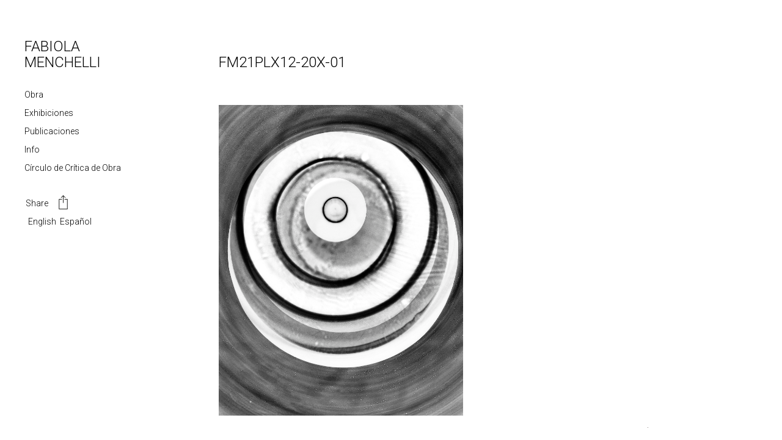

--- FILE ---
content_type: text/html; charset=UTF-8
request_url: https://fabiolamenchelli.com/es/parallax/fm21plx12-20x-01/
body_size: 44261
content:
<!DOCTYPE html>
<!--[if IE 7]>
<html class="ie ie7" dir="ltr" lang="es" prefix="og: https://ogp.me/ns#">
<![endif]-->
<!--[if IE 8]>
<html class="ie ie8" dir="ltr" lang="es" prefix="og: https://ogp.me/ns#">
<![endif]-->
<!--[if !(IE 7) & !(IE 8)]><!-->
<html dir="ltr" lang="es" prefix="og: https://ogp.me/ns#">
<!--<![endif]-->
<head>
	<meta http-equiv="Content-Type" content="text/html; charset=UTF-8" />
	<meta charset="UTF-8">
	<meta name="viewport" content="width=device-width">
	
	<link rel="profile" href="https://gmpg.org/xfn/11">
	<link rel="pingback" href="https://fabiolamenchelli.com/xmlrpc.php">
	<!--[if lt IE 9]>
	<script src="https://fabiolamenchelli.com/wp-content/themes/fabiola-2024/js/html5.js"></script>
	<![endif]-->
	
		<!-- All in One SEO 4.9.0 - aioseo.com -->
		<title>FM21PLX12-20X-01 - Fabiola Menchelli</title>
	<meta name="description" content="Fabiola Menchelli Tejeda Acitti, 2019 - 2021 Archival pigment print on cotton paper 50 x 60 cm / 20 x 24 in Ed. 1/4 + 2AP FM21PLX12-20X-01 Colección Zarur" />
	<meta name="robots" content="max-image-preview:large" />
	<meta name="author" content="Fabiola Menchelli"/>
	<link rel="canonical" href="https://fabiolamenchelli.com/es/parallax/fm21plx12-20x-01/" />
	<meta name="generator" content="All in One SEO (AIOSEO) 4.9.0" />
		<meta property="og:locale" content="es_ES" />
		<meta property="og:site_name" content="Fabiola Menchelli - Arte Contemporáneo" />
		<meta property="og:type" content="article" />
		<meta property="og:title" content="FM21PLX12-20X-01 - Fabiola Menchelli" />
		<meta property="og:description" content="Fabiola Menchelli Tejeda Acitti, 2019 - 2021 Archival pigment print on cotton paper 50 x 60 cm / 20 x 24 in Ed. 1/4 + 2AP FM21PLX12-20X-01 Colección Zarur" />
		<meta property="og:url" content="https://fabiolamenchelli.com/es/parallax/fm21plx12-20x-01/" />
		<meta property="article:published_time" content="2021-07-09T20:21:08+00:00" />
		<meta property="article:modified_time" content="2021-07-09T20:22:58+00:00" />
		<meta name="twitter:card" content="summary" />
		<meta name="twitter:title" content="FM21PLX12-20X-01 - Fabiola Menchelli" />
		<meta name="twitter:description" content="Fabiola Menchelli Tejeda Acitti, 2019 - 2021 Archival pigment print on cotton paper 50 x 60 cm / 20 x 24 in Ed. 1/4 + 2AP FM21PLX12-20X-01 Colección Zarur" />
		<script type="application/ld+json" class="aioseo-schema">
			{"@context":"https:\/\/schema.org","@graph":[{"@type":"BlogPosting","@id":"https:\/\/fabiolamenchelli.com\/es\/parallax\/fm21plx12-20x-01\/#blogposting","name":"FM21PLX12-20X-01 - Fabiola Menchelli","headline":"FM21PLX12-20X-01","author":{"@id":"https:\/\/fabiolamenchelli.com\/es\/author\/fblamchll\/#author"},"publisher":{"@id":"https:\/\/fabiolamenchelli.com\/es\/#person"},"image":{"@type":"ImageObject","url":"https:\/\/fabiolamenchelli.com\/wp-content\/uploads\/2020\/10\/2020_versus_octubre_arroniz_26-scaled-1.jpeg","width":1920,"height":2560,"caption":"VERSUS: Fabiola Menchelli VS. Francisco Castro Len\u0303ero, Arroniz Arte Contempor\u00e1neo, Mexico City. 5 \u2013 24 de Octubre 2020."},"datePublished":"2021-07-09T14:21:08-06:00","dateModified":"2021-07-09T14:22:58-06:00","inLanguage":"es-ES","mainEntityOfPage":{"@id":"https:\/\/fabiolamenchelli.com\/es\/parallax\/fm21plx12-20x-01\/#webpage"},"isPartOf":{"@id":"https:\/\/fabiolamenchelli.com\/es\/parallax\/fm21plx12-20x-01\/#webpage"},"articleSection":"parallax"},{"@type":"BreadcrumbList","@id":"https:\/\/fabiolamenchelli.com\/es\/parallax\/fm21plx12-20x-01\/#breadcrumblist","itemListElement":[{"@type":"ListItem","@id":"https:\/\/fabiolamenchelli.com\/es#listItem","position":1,"name":"Inicio","item":"https:\/\/fabiolamenchelli.com\/es","nextItem":{"@type":"ListItem","@id":"https:\/\/fabiolamenchelli.com\/es\/category\/parallax\/#listItem","name":"parallax"}},{"@type":"ListItem","@id":"https:\/\/fabiolamenchelli.com\/es\/category\/parallax\/#listItem","position":2,"name":"parallax","item":"https:\/\/fabiolamenchelli.com\/es\/category\/parallax\/","nextItem":{"@type":"ListItem","@id":"https:\/\/fabiolamenchelli.com\/es\/parallax\/fm21plx12-20x-01\/#listItem","name":"FM21PLX12-20X-01"},"previousItem":{"@type":"ListItem","@id":"https:\/\/fabiolamenchelli.com\/es#listItem","name":"Inicio"}},{"@type":"ListItem","@id":"https:\/\/fabiolamenchelli.com\/es\/parallax\/fm21plx12-20x-01\/#listItem","position":3,"name":"FM21PLX12-20X-01","previousItem":{"@type":"ListItem","@id":"https:\/\/fabiolamenchelli.com\/es\/category\/parallax\/#listItem","name":"parallax"}}]},{"@type":"Person","@id":"https:\/\/fabiolamenchelli.com\/es\/#person","name":"Fabiola Menchelli","image":{"@type":"ImageObject","@id":"https:\/\/fabiolamenchelli.com\/es\/parallax\/fm21plx12-20x-01\/#personImage","url":"https:\/\/secure.gravatar.com\/avatar\/4b9863ef42cd0ea2c927831a3a2161be?s=96&d=mm&r=g","width":96,"height":96,"caption":"Fabiola Menchelli"}},{"@type":"Person","@id":"https:\/\/fabiolamenchelli.com\/es\/author\/fblamchll\/#author","url":"https:\/\/fabiolamenchelli.com\/es\/author\/fblamchll\/","name":"Fabiola Menchelli","image":{"@type":"ImageObject","@id":"https:\/\/fabiolamenchelli.com\/es\/parallax\/fm21plx12-20x-01\/#authorImage","url":"https:\/\/secure.gravatar.com\/avatar\/4b9863ef42cd0ea2c927831a3a2161be?s=96&d=mm&r=g","width":96,"height":96,"caption":"Fabiola Menchelli"}},{"@type":"WebPage","@id":"https:\/\/fabiolamenchelli.com\/es\/parallax\/fm21plx12-20x-01\/#webpage","url":"https:\/\/fabiolamenchelli.com\/es\/parallax\/fm21plx12-20x-01\/","name":"FM21PLX12-20X-01 - Fabiola Menchelli","description":"Fabiola Menchelli Tejeda Acitti, 2019 - 2021 Archival pigment print on cotton paper 50 x 60 cm \/ 20 x 24 in Ed. 1\/4 + 2AP FM21PLX12-20X-01 Colecci\u00f3n Zarur","inLanguage":"es-ES","isPartOf":{"@id":"https:\/\/fabiolamenchelli.com\/es\/#website"},"breadcrumb":{"@id":"https:\/\/fabiolamenchelli.com\/es\/parallax\/fm21plx12-20x-01\/#breadcrumblist"},"author":{"@id":"https:\/\/fabiolamenchelli.com\/es\/author\/fblamchll\/#author"},"creator":{"@id":"https:\/\/fabiolamenchelli.com\/es\/author\/fblamchll\/#author"},"image":{"@type":"ImageObject","url":"https:\/\/fabiolamenchelli.com\/wp-content\/uploads\/2020\/10\/2020_versus_octubre_arroniz_26-scaled-1.jpeg","@id":"https:\/\/fabiolamenchelli.com\/es\/parallax\/fm21plx12-20x-01\/#mainImage","width":1920,"height":2560,"caption":"VERSUS: Fabiola Menchelli VS. Francisco Castro Len\u0303ero, Arroniz Arte Contempor\u00e1neo, Mexico City. 5 \u2013 24 de Octubre 2020."},"primaryImageOfPage":{"@id":"https:\/\/fabiolamenchelli.com\/es\/parallax\/fm21plx12-20x-01\/#mainImage"},"datePublished":"2021-07-09T14:21:08-06:00","dateModified":"2021-07-09T14:22:58-06:00"},{"@type":"WebSite","@id":"https:\/\/fabiolamenchelli.com\/es\/#website","url":"https:\/\/fabiolamenchelli.com\/es\/","name":"Fabiola Menchelli","description":"Arte Contempor\u00e1neo","inLanguage":"es-ES","publisher":{"@id":"https:\/\/fabiolamenchelli.com\/es\/#person"}}]}
		</script>
		<!-- All in One SEO -->

<link rel='dns-prefetch' href='//static.addtoany.com' />
<link rel='dns-prefetch' href='//fonts.googleapis.com' />
<link rel="alternate" type="application/rss+xml" title="Fabiola Menchelli &raquo; Feed" href="https://fabiolamenchelli.com/es/feed/" />
<script type="text/javascript">
window._wpemojiSettings = {"baseUrl":"https:\/\/s.w.org\/images\/core\/emoji\/14.0.0\/72x72\/","ext":".png","svgUrl":"https:\/\/s.w.org\/images\/core\/emoji\/14.0.0\/svg\/","svgExt":".svg","source":{"concatemoji":"https:\/\/fabiolamenchelli.com\/wp-includes\/js\/wp-emoji-release.min.js?ver=fa426179ca55086185897bf715bdde0a"}};
/*! This file is auto-generated */
!function(i,n){var o,s,e;function c(e){try{var t={supportTests:e,timestamp:(new Date).valueOf()};sessionStorage.setItem(o,JSON.stringify(t))}catch(e){}}function p(e,t,n){e.clearRect(0,0,e.canvas.width,e.canvas.height),e.fillText(t,0,0);var t=new Uint32Array(e.getImageData(0,0,e.canvas.width,e.canvas.height).data),r=(e.clearRect(0,0,e.canvas.width,e.canvas.height),e.fillText(n,0,0),new Uint32Array(e.getImageData(0,0,e.canvas.width,e.canvas.height).data));return t.every(function(e,t){return e===r[t]})}function u(e,t,n){switch(t){case"flag":return n(e,"\ud83c\udff3\ufe0f\u200d\u26a7\ufe0f","\ud83c\udff3\ufe0f\u200b\u26a7\ufe0f")?!1:!n(e,"\ud83c\uddfa\ud83c\uddf3","\ud83c\uddfa\u200b\ud83c\uddf3")&&!n(e,"\ud83c\udff4\udb40\udc67\udb40\udc62\udb40\udc65\udb40\udc6e\udb40\udc67\udb40\udc7f","\ud83c\udff4\u200b\udb40\udc67\u200b\udb40\udc62\u200b\udb40\udc65\u200b\udb40\udc6e\u200b\udb40\udc67\u200b\udb40\udc7f");case"emoji":return!n(e,"\ud83e\udef1\ud83c\udffb\u200d\ud83e\udef2\ud83c\udfff","\ud83e\udef1\ud83c\udffb\u200b\ud83e\udef2\ud83c\udfff")}return!1}function f(e,t,n){var r="undefined"!=typeof WorkerGlobalScope&&self instanceof WorkerGlobalScope?new OffscreenCanvas(300,150):i.createElement("canvas"),a=r.getContext("2d",{willReadFrequently:!0}),o=(a.textBaseline="top",a.font="600 32px Arial",{});return e.forEach(function(e){o[e]=t(a,e,n)}),o}function t(e){var t=i.createElement("script");t.src=e,t.defer=!0,i.head.appendChild(t)}"undefined"!=typeof Promise&&(o="wpEmojiSettingsSupports",s=["flag","emoji"],n.supports={everything:!0,everythingExceptFlag:!0},e=new Promise(function(e){i.addEventListener("DOMContentLoaded",e,{once:!0})}),new Promise(function(t){var n=function(){try{var e=JSON.parse(sessionStorage.getItem(o));if("object"==typeof e&&"number"==typeof e.timestamp&&(new Date).valueOf()<e.timestamp+604800&&"object"==typeof e.supportTests)return e.supportTests}catch(e){}return null}();if(!n){if("undefined"!=typeof Worker&&"undefined"!=typeof OffscreenCanvas&&"undefined"!=typeof URL&&URL.createObjectURL&&"undefined"!=typeof Blob)try{var e="postMessage("+f.toString()+"("+[JSON.stringify(s),u.toString(),p.toString()].join(",")+"));",r=new Blob([e],{type:"text/javascript"}),a=new Worker(URL.createObjectURL(r),{name:"wpTestEmojiSupports"});return void(a.onmessage=function(e){c(n=e.data),a.terminate(),t(n)})}catch(e){}c(n=f(s,u,p))}t(n)}).then(function(e){for(var t in e)n.supports[t]=e[t],n.supports.everything=n.supports.everything&&n.supports[t],"flag"!==t&&(n.supports.everythingExceptFlag=n.supports.everythingExceptFlag&&n.supports[t]);n.supports.everythingExceptFlag=n.supports.everythingExceptFlag&&!n.supports.flag,n.DOMReady=!1,n.readyCallback=function(){n.DOMReady=!0}}).then(function(){return e}).then(function(){var e;n.supports.everything||(n.readyCallback(),(e=n.source||{}).concatemoji?t(e.concatemoji):e.wpemoji&&e.twemoji&&(t(e.twemoji),t(e.wpemoji)))}))}((window,document),window._wpemojiSettings);
</script>
<style type="text/css">
img.wp-smiley,
img.emoji {
	display: inline !important;
	border: none !important;
	box-shadow: none !important;
	height: 1em !important;
	width: 1em !important;
	margin: 0 0.07em !important;
	vertical-align: -0.1em !important;
	background: none !important;
	padding: 0 !important;
}
</style>
	<link rel='stylesheet' id='wp-block-library-css' href='https://fabiolamenchelli.com/wp-includes/css/dist/block-library/style.min.css?ver=fa426179ca55086185897bf715bdde0a' type='text/css' media='all' />
<link rel='stylesheet' id='aioseo/css/src/vue/standalone/blocks/table-of-contents/global.scss-css' href='https://fabiolamenchelli.com/wp-content/plugins/all-in-one-seo-pack/dist/Lite/assets/css/table-of-contents/global.e90f6d47.css?ver=4.9.0' type='text/css' media='all' />
<style id='classic-theme-styles-inline-css' type='text/css'>
/*! This file is auto-generated */
.wp-block-button__link{color:#fff;background-color:#32373c;border-radius:9999px;box-shadow:none;text-decoration:none;padding:calc(.667em + 2px) calc(1.333em + 2px);font-size:1.125em}.wp-block-file__button{background:#32373c;color:#fff;text-decoration:none}
</style>
<style id='global-styles-inline-css' type='text/css'>
body{--wp--preset--color--black: #000000;--wp--preset--color--cyan-bluish-gray: #abb8c3;--wp--preset--color--white: #ffffff;--wp--preset--color--pale-pink: #f78da7;--wp--preset--color--vivid-red: #cf2e2e;--wp--preset--color--luminous-vivid-orange: #ff6900;--wp--preset--color--luminous-vivid-amber: #fcb900;--wp--preset--color--light-green-cyan: #7bdcb5;--wp--preset--color--vivid-green-cyan: #00d084;--wp--preset--color--pale-cyan-blue: #8ed1fc;--wp--preset--color--vivid-cyan-blue: #0693e3;--wp--preset--color--vivid-purple: #9b51e0;--wp--preset--gradient--vivid-cyan-blue-to-vivid-purple: linear-gradient(135deg,rgba(6,147,227,1) 0%,rgb(155,81,224) 100%);--wp--preset--gradient--light-green-cyan-to-vivid-green-cyan: linear-gradient(135deg,rgb(122,220,180) 0%,rgb(0,208,130) 100%);--wp--preset--gradient--luminous-vivid-amber-to-luminous-vivid-orange: linear-gradient(135deg,rgba(252,185,0,1) 0%,rgba(255,105,0,1) 100%);--wp--preset--gradient--luminous-vivid-orange-to-vivid-red: linear-gradient(135deg,rgba(255,105,0,1) 0%,rgb(207,46,46) 100%);--wp--preset--gradient--very-light-gray-to-cyan-bluish-gray: linear-gradient(135deg,rgb(238,238,238) 0%,rgb(169,184,195) 100%);--wp--preset--gradient--cool-to-warm-spectrum: linear-gradient(135deg,rgb(74,234,220) 0%,rgb(151,120,209) 20%,rgb(207,42,186) 40%,rgb(238,44,130) 60%,rgb(251,105,98) 80%,rgb(254,248,76) 100%);--wp--preset--gradient--blush-light-purple: linear-gradient(135deg,rgb(255,206,236) 0%,rgb(152,150,240) 100%);--wp--preset--gradient--blush-bordeaux: linear-gradient(135deg,rgb(254,205,165) 0%,rgb(254,45,45) 50%,rgb(107,0,62) 100%);--wp--preset--gradient--luminous-dusk: linear-gradient(135deg,rgb(255,203,112) 0%,rgb(199,81,192) 50%,rgb(65,88,208) 100%);--wp--preset--gradient--pale-ocean: linear-gradient(135deg,rgb(255,245,203) 0%,rgb(182,227,212) 50%,rgb(51,167,181) 100%);--wp--preset--gradient--electric-grass: linear-gradient(135deg,rgb(202,248,128) 0%,rgb(113,206,126) 100%);--wp--preset--gradient--midnight: linear-gradient(135deg,rgb(2,3,129) 0%,rgb(40,116,252) 100%);--wp--preset--font-size--small: 13px;--wp--preset--font-size--medium: 20px;--wp--preset--font-size--large: 36px;--wp--preset--font-size--x-large: 42px;--wp--preset--spacing--20: 0.44rem;--wp--preset--spacing--30: 0.67rem;--wp--preset--spacing--40: 1rem;--wp--preset--spacing--50: 1.5rem;--wp--preset--spacing--60: 2.25rem;--wp--preset--spacing--70: 3.38rem;--wp--preset--spacing--80: 5.06rem;--wp--preset--shadow--natural: 6px 6px 9px rgba(0, 0, 0, 0.2);--wp--preset--shadow--deep: 12px 12px 50px rgba(0, 0, 0, 0.4);--wp--preset--shadow--sharp: 6px 6px 0px rgba(0, 0, 0, 0.2);--wp--preset--shadow--outlined: 6px 6px 0px -3px rgba(255, 255, 255, 1), 6px 6px rgba(0, 0, 0, 1);--wp--preset--shadow--crisp: 6px 6px 0px rgba(0, 0, 0, 1);}:where(.is-layout-flex){gap: 0.5em;}:where(.is-layout-grid){gap: 0.5em;}body .is-layout-flow > .alignleft{float: left;margin-inline-start: 0;margin-inline-end: 2em;}body .is-layout-flow > .alignright{float: right;margin-inline-start: 2em;margin-inline-end: 0;}body .is-layout-flow > .aligncenter{margin-left: auto !important;margin-right: auto !important;}body .is-layout-constrained > .alignleft{float: left;margin-inline-start: 0;margin-inline-end: 2em;}body .is-layout-constrained > .alignright{float: right;margin-inline-start: 2em;margin-inline-end: 0;}body .is-layout-constrained > .aligncenter{margin-left: auto !important;margin-right: auto !important;}body .is-layout-constrained > :where(:not(.alignleft):not(.alignright):not(.alignfull)){max-width: var(--wp--style--global--content-size);margin-left: auto !important;margin-right: auto !important;}body .is-layout-constrained > .alignwide{max-width: var(--wp--style--global--wide-size);}body .is-layout-flex{display: flex;}body .is-layout-flex{flex-wrap: wrap;align-items: center;}body .is-layout-flex > *{margin: 0;}body .is-layout-grid{display: grid;}body .is-layout-grid > *{margin: 0;}:where(.wp-block-columns.is-layout-flex){gap: 2em;}:where(.wp-block-columns.is-layout-grid){gap: 2em;}:where(.wp-block-post-template.is-layout-flex){gap: 1.25em;}:where(.wp-block-post-template.is-layout-grid){gap: 1.25em;}.has-black-color{color: var(--wp--preset--color--black) !important;}.has-cyan-bluish-gray-color{color: var(--wp--preset--color--cyan-bluish-gray) !important;}.has-white-color{color: var(--wp--preset--color--white) !important;}.has-pale-pink-color{color: var(--wp--preset--color--pale-pink) !important;}.has-vivid-red-color{color: var(--wp--preset--color--vivid-red) !important;}.has-luminous-vivid-orange-color{color: var(--wp--preset--color--luminous-vivid-orange) !important;}.has-luminous-vivid-amber-color{color: var(--wp--preset--color--luminous-vivid-amber) !important;}.has-light-green-cyan-color{color: var(--wp--preset--color--light-green-cyan) !important;}.has-vivid-green-cyan-color{color: var(--wp--preset--color--vivid-green-cyan) !important;}.has-pale-cyan-blue-color{color: var(--wp--preset--color--pale-cyan-blue) !important;}.has-vivid-cyan-blue-color{color: var(--wp--preset--color--vivid-cyan-blue) !important;}.has-vivid-purple-color{color: var(--wp--preset--color--vivid-purple) !important;}.has-black-background-color{background-color: var(--wp--preset--color--black) !important;}.has-cyan-bluish-gray-background-color{background-color: var(--wp--preset--color--cyan-bluish-gray) !important;}.has-white-background-color{background-color: var(--wp--preset--color--white) !important;}.has-pale-pink-background-color{background-color: var(--wp--preset--color--pale-pink) !important;}.has-vivid-red-background-color{background-color: var(--wp--preset--color--vivid-red) !important;}.has-luminous-vivid-orange-background-color{background-color: var(--wp--preset--color--luminous-vivid-orange) !important;}.has-luminous-vivid-amber-background-color{background-color: var(--wp--preset--color--luminous-vivid-amber) !important;}.has-light-green-cyan-background-color{background-color: var(--wp--preset--color--light-green-cyan) !important;}.has-vivid-green-cyan-background-color{background-color: var(--wp--preset--color--vivid-green-cyan) !important;}.has-pale-cyan-blue-background-color{background-color: var(--wp--preset--color--pale-cyan-blue) !important;}.has-vivid-cyan-blue-background-color{background-color: var(--wp--preset--color--vivid-cyan-blue) !important;}.has-vivid-purple-background-color{background-color: var(--wp--preset--color--vivid-purple) !important;}.has-black-border-color{border-color: var(--wp--preset--color--black) !important;}.has-cyan-bluish-gray-border-color{border-color: var(--wp--preset--color--cyan-bluish-gray) !important;}.has-white-border-color{border-color: var(--wp--preset--color--white) !important;}.has-pale-pink-border-color{border-color: var(--wp--preset--color--pale-pink) !important;}.has-vivid-red-border-color{border-color: var(--wp--preset--color--vivid-red) !important;}.has-luminous-vivid-orange-border-color{border-color: var(--wp--preset--color--luminous-vivid-orange) !important;}.has-luminous-vivid-amber-border-color{border-color: var(--wp--preset--color--luminous-vivid-amber) !important;}.has-light-green-cyan-border-color{border-color: var(--wp--preset--color--light-green-cyan) !important;}.has-vivid-green-cyan-border-color{border-color: var(--wp--preset--color--vivid-green-cyan) !important;}.has-pale-cyan-blue-border-color{border-color: var(--wp--preset--color--pale-cyan-blue) !important;}.has-vivid-cyan-blue-border-color{border-color: var(--wp--preset--color--vivid-cyan-blue) !important;}.has-vivid-purple-border-color{border-color: var(--wp--preset--color--vivid-purple) !important;}.has-vivid-cyan-blue-to-vivid-purple-gradient-background{background: var(--wp--preset--gradient--vivid-cyan-blue-to-vivid-purple) !important;}.has-light-green-cyan-to-vivid-green-cyan-gradient-background{background: var(--wp--preset--gradient--light-green-cyan-to-vivid-green-cyan) !important;}.has-luminous-vivid-amber-to-luminous-vivid-orange-gradient-background{background: var(--wp--preset--gradient--luminous-vivid-amber-to-luminous-vivid-orange) !important;}.has-luminous-vivid-orange-to-vivid-red-gradient-background{background: var(--wp--preset--gradient--luminous-vivid-orange-to-vivid-red) !important;}.has-very-light-gray-to-cyan-bluish-gray-gradient-background{background: var(--wp--preset--gradient--very-light-gray-to-cyan-bluish-gray) !important;}.has-cool-to-warm-spectrum-gradient-background{background: var(--wp--preset--gradient--cool-to-warm-spectrum) !important;}.has-blush-light-purple-gradient-background{background: var(--wp--preset--gradient--blush-light-purple) !important;}.has-blush-bordeaux-gradient-background{background: var(--wp--preset--gradient--blush-bordeaux) !important;}.has-luminous-dusk-gradient-background{background: var(--wp--preset--gradient--luminous-dusk) !important;}.has-pale-ocean-gradient-background{background: var(--wp--preset--gradient--pale-ocean) !important;}.has-electric-grass-gradient-background{background: var(--wp--preset--gradient--electric-grass) !important;}.has-midnight-gradient-background{background: var(--wp--preset--gradient--midnight) !important;}.has-small-font-size{font-size: var(--wp--preset--font-size--small) !important;}.has-medium-font-size{font-size: var(--wp--preset--font-size--medium) !important;}.has-large-font-size{font-size: var(--wp--preset--font-size--large) !important;}.has-x-large-font-size{font-size: var(--wp--preset--font-size--x-large) !important;}
.wp-block-navigation a:where(:not(.wp-element-button)){color: inherit;}
:where(.wp-block-post-template.is-layout-flex){gap: 1.25em;}:where(.wp-block-post-template.is-layout-grid){gap: 1.25em;}
:where(.wp-block-columns.is-layout-flex){gap: 2em;}:where(.wp-block-columns.is-layout-grid){gap: 2em;}
.wp-block-pullquote{font-size: 1.5em;line-height: 1.6;}
</style>
<link rel='stylesheet' id='contact-form-7-css' href='https://fabiolamenchelli.com/wp-content/plugins/contact-form-7/includes/css/styles.css?ver=5.9.8' type='text/css' media='all' />
<link rel='stylesheet' id='open-layers-css' href='https://fabiolamenchelli.com/wp-content/plugins/fullscreen-galleria/ol.css?ver=6.5.0' type='text/css' media='all' />
<link rel='stylesheet' id='galleria-fs-clr-css' href='https://fabiolamenchelli.com/wp-content/plugins/fullscreen-galleria/galleria-fs-w.css?ver=1.6.12-Tyl74Y' type='text/css' media='all' />
<link rel='stylesheet' id='galleria-fs-css' href='https://fabiolamenchelli.com/wp-content/plugins/fullscreen-galleria/galleria-fs.css?ver=1.6.12-Tyl74Y' type='text/css' media='all' />
<link rel='stylesheet' id='wpcf7-redirect-script-frontend-css' href='https://fabiolamenchelli.com/wp-content/plugins/wpcf7-redirect/build/assets/frontend-script.css?ver=2c532d7e2be36f6af233' type='text/css' media='all' />
<link rel='stylesheet' id='twentythirteen-fonts-css' href='https://fonts.googleapis.com/css?family=Source+Sans+Pro%3A100%2C+300%2C400%2C700%2C300italic%2C400italic%2C700italic%7CBitter%3A400%2C700&#038;subset=latin%2Clatin-ext' type='text/css' media='all' />
<link rel='stylesheet' id='genericons-css' href='https://fabiolamenchelli.com/wp-content/themes/fabiola-2024/genericons/genericons.css?ver=3.03' type='text/css' media='all' />
<link rel='stylesheet' id='twentythirteen-style-css' href='https://fabiolamenchelli.com/wp-content/themes/fabiola-2024/style.css?ver=2013-07-18' type='text/css' media='all' />
<!--[if lt IE 9]>
<link rel='stylesheet' id='twentythirteen-ie-css' href='https://fabiolamenchelli.com/wp-content/themes/fabiola-2024/css/ie.css?ver=2013-07-18' type='text/css' media='all' />
<![endif]-->
<link rel='stylesheet' id='bootstrap-css-css' href='https://fabiolamenchelli.com/wp-content/themes/fabiola-2024/bootstrap/css/bootstrap.css?ver=fa426179ca55086185897bf715bdde0a' type='text/css' media='all' />
<link rel='stylesheet' id='bootstrap-theme-css-css' href='https://fabiolamenchelli.com/wp-content/themes/fabiola-2024/bootstrap/css/bootstrap-theme.css?ver=fa426179ca55086185897bf715bdde0a' type='text/css' media='all' />
<link rel='stylesheet' id='fonts-sans-css' href='https://fonts.googleapis.com/css?family=Source+Sans+Pro%3A400%2C200%2C300%2C600%2C700%2C900&#038;ver=fa426179ca55086185897bf715bdde0a' type='text/css' media='all' />
<link rel='stylesheet' id='fonts-roboto-css' href='https://fonts.googleapis.com/css?family=Roboto%3A400%2C300%2C500%2C700%2C100&#038;ver=fa426179ca55086185897bf715bdde0a' type='text/css' media='all' />
<link rel='stylesheet' id='addtoany-css' href='https://fabiolamenchelli.com/wp-content/plugins/add-to-any/addtoany.min.css?ver=1.16' type='text/css' media='all' />
<script id="addtoany-core-js-before" type="text/javascript">
window.a2a_config=window.a2a_config||{};a2a_config.callbacks=[];a2a_config.overlays=[];a2a_config.templates={};a2a_localize = {
	Share: "Compartir",
	Save: "Guardar",
	Subscribe: "Suscribir",
	Email: "Correo electrónico",
	Bookmark: "Marcador",
	ShowAll: "Mostrar todo",
	ShowLess: "Mostrar menos",
	FindServices: "Encontrar servicio(s)",
	FindAnyServiceToAddTo: "Encuentra al instante cualquier servicio para añadir a",
	PoweredBy: "Funciona con",
	ShareViaEmail: "Compartir por correo electrónico",
	SubscribeViaEmail: "Suscribirse a través de correo electrónico",
	BookmarkInYourBrowser: "Añadir a marcadores de tu navegador",
	BookmarkInstructions: "Presiona «Ctrl+D» o «\u2318+D» para añadir esta página a marcadores",
	AddToYourFavorites: "Añadir a tus favoritos",
	SendFromWebOrProgram: "Enviar desde cualquier dirección o programa de correo electrónico ",
	EmailProgram: "Programa de correo electrónico",
	More: "Más&#8230;",
	ThanksForSharing: "¡Gracias por compartir!",
	ThanksForFollowing: "¡Gracias por seguirnos!"
};
</script>
<script type='text/javascript' defer src='https://static.addtoany.com/menu/page.js' id='addtoany-core-js'></script>
<script type='text/javascript' src='https://fabiolamenchelli.com/wp-includes/js/jquery/jquery.min.js?ver=3.7.0' id='jquery-core-js'></script>
<script type='text/javascript' src='https://fabiolamenchelli.com/wp-includes/js/jquery/jquery-migrate.min.js?ver=3.4.1' id='jquery-migrate-js'></script>
<script type='text/javascript' defer src='https://fabiolamenchelli.com/wp-content/plugins/add-to-any/addtoany.min.js?ver=1.1' id='addtoany-jquery-js'></script>
<script type='text/javascript' src='https://fabiolamenchelli.com/wp-content/themes/fabiola-2024/js/fab.js?ver=fa426179ca55086185897bf715bdde0a' id='fabiola-js'></script>
<script type='text/javascript' src='https://fabiolamenchelli.com/wp-content/themes/fabiola-2024/bootstrap/js/bootstrap.min.js?ver=fa426179ca55086185897bf715bdde0a' id='bootstrap-js-js'></script>
<link rel="https://api.w.org/" href="https://fabiolamenchelli.com/es/wp-json/" /><link rel="alternate" type="application/json" href="https://fabiolamenchelli.com/es/wp-json/wp/v2/posts/1917" /><link rel="EditURI" type="application/rsd+xml" title="RSD" href="https://fabiolamenchelli.com/xmlrpc.php?rsd" />
<link rel="alternate" type="application/json+oembed" href="https://fabiolamenchelli.com/es/wp-json/oembed/1.0/embed?url=https%3A%2F%2Ffabiolamenchelli.com%2Fes%2Fparallax%2Ffm21plx12-20x-01%2F" />
<link rel="alternate" type="text/xml+oembed" href="https://fabiolamenchelli.com/es/wp-json/oembed/1.0/embed?url=https%3A%2F%2Ffabiolamenchelli.com%2Fes%2Fparallax%2Ffm21plx12-20x-01%2F&#038;format=xml" />
<script>fsg_json = {}; fsg_photobox = {}; fsg_photolist = {};</script><style type="text/css">
.qtranxs_flag_en {background-image: url(https://fabiolamenchelli.com/wp-content/plugins/qtranslate-xt-master/flags/gb.png); background-repeat: no-repeat;}
.qtranxs_flag_es {background-image: url(https://fabiolamenchelli.com/wp-content/plugins/qtranslate-xt-master/flags/es.png); background-repeat: no-repeat;}
</style>
<link hreflang="en" href="https://fabiolamenchelli.com/en/parallax/fm21plx12-20x-01/" rel="alternate" />
<link hreflang="es" href="https://fabiolamenchelli.com/es/parallax/fm21plx12-20x-01/" rel="alternate" />
<link hreflang="x-default" href="https://fabiolamenchelli.com/parallax/fm21plx12-20x-01/" rel="alternate" />
<meta name="generator" content="qTranslate-XT 3.7.1" />
<!-- All in one Favicon 4.8 --><link rel="shortcut icon" href="https://fabiolamenchelli.com/wp-content/uploads/2016/01/favicon.ico" />
	<style type="text/css" id="twentythirteen-header-css">
			.site-header {
			background: url(https://fabiolamenchelli.com/wp-content/themes/fabiola-2024/images/headers/circle.png) no-repeat scroll top;
			background-size: 1600px auto;
		}
		@media (max-width: 767px) {
			.site-header {
				background-size: 768px auto;
			}
		}
		@media (max-width: 359px) {
			.site-header {
				background-size: 360px auto;
			}
		}
		</style>
	</head>

<body data-rsssl=1 class="post-template-default single single-post postid-1917 single-format-standard">

	<header id="head_side">

		<div id="">
			<div id="square"></div>
			<h1 class="title">
				 <a href="/">FABIOLA MENCHELLI</a>
											</h1>
		</div>

		<div class="menu_nav">
			<ul>
				<li id="proyectos_nav">
					<a href="/work/">Obra</a>
									</li>
				<li id="exhibitions_nav">
					<a href="/exhibiciones/">Exhibiciones</a>
									</li>
				<li id="publication_nav">
					<a href="/publicaciones/">Publicaciones</a>
									</li>
				<li id="info_nav">
					<a href="/info/">Info</a>
									</li>
				<li id="workshop_nav">
					<a href="/workshops/">Círculo de Crítica de Obra</a>
									</li>
				<li>
					<div class="menu_bottom">
						<div class="a2a_kit a2a_kit_size_32 a2a_default_style" data-a2a-url="" data-a2a-title="">
							<a class="a2a_dd" href="https://www.addtoany.com/share">Share <img class="shareImg" src="https://fabiolamenchelli.com/wp-content/themes/fabiola-2024/images/share.svg"></a>
						</div>
						
<ul class="language-chooser language-chooser-text qtranxs_language_chooser" id="qtranslate-chooser">
<li class="lang-en"><a href="https://fabiolamenchelli.com/en/parallax/fm21plx12-20x-01/" hreflang="en" title="English (en)" class="qtranxs_text qtranxs_text_en"><span>English</span></a></li>
<li class="lang-es active"><a href="https://fabiolamenchelli.com/es/parallax/fm21plx12-20x-01/" hreflang="es" title="Español (es)" class="qtranxs_text qtranxs_text_es"><span>Español</span></a></li>
</ul><div class="qtranxs_widget_end"></div>
					</div><!-- menu_bottom -->
				</li>
			</ul>

		</div><!-- menu_nav -->

	</header>

	<div id="page" class="hfeed site">

		<div id="main" class="site-main">

	<div id="primary" class="content-area">
		<div id="content" class="site-content" role="main">

						
									
<article id="post-1917" class="post-1917 post type-post status-publish format-standard has-post-thumbnail hentry category-parallax" class="post parallax">
	<header class="entry-header">
				<!-- <div class="entry-thumbnail">
			php the_post_thumbnail();
		</div> -->
		
				<!-- <h1 class="entry-title">FM21PLX12-20X-01</h1> -->
		
	</header><!-- .entry-header -->

	<h1 class="pageName titleFix">FM21PLX12-20X-01</h1>

		<div class="entry-content">

	
	

		<script>fsg_json['fsg_post_1917'] = [
{id: 1693, image: 'https://fabiolamenchelli.com/wp-content/uploads/2021/04/FM21PLX12_menchelli_acitti.jpg', extlink: '', thumb: 'https://fabiolamenchelli.com/wp-content/uploads/2021/04/FM21PLX12_menchelli_acitti-150x150.jpg', permalink: '', layer: '<div class="galleria-infolayer"><div class="galleria-layeritem" style="padding-right: 20px;"><h1>Fabiola Menchelli, Acitti, 2019 - 2021.</h1></div><div class="galleria-layeritem" style="padding-right: 20px;"></div>'},
{id: 1921, image: 'https://fabiolamenchelli.com/wp-content/uploads/2021/07/FM21PLX12-20X-01.png', extlink: '', thumb: 'https://fabiolamenchelli.com/wp-content/uploads/2021/07/FM21PLX12-20X-01-150x150.png', permalink: ''}
];</script>
<figure id="attachment_1693" aria-describedby="caption-attachment-1693" style="width: 1572px" class="wp-caption aligncenter"><a data-postid="fsg_post_1917" data-imgid="1693" href="https://fabiolamenchelli.com/wp-content/uploads/2021/04/FM21PLX12_menchelli_acitti.jpg"><img decoding="async" src="https://fabiolamenchelli.com/wp-content/uploads/2021/04/FM21PLX12_menchelli_acitti.jpg" alt="Fabiola Menchelli, Acitti, 2019 - 2021." width="400"  class="size-full wp-image-1693" srcset="https://fabiolamenchelli.com/wp-content/uploads/2021/04/FM21PLX12_menchelli_acitti.jpg 1572w, https://fabiolamenchelli.com/wp-content/uploads/2021/04/FM21PLX12_menchelli_acitti-236x300.jpg 236w, https://fabiolamenchelli.com/wp-content/uploads/2021/04/FM21PLX12_menchelli_acitti-805x1024.jpg 805w, https://fabiolamenchelli.com/wp-content/uploads/2021/04/FM21PLX12_menchelli_acitti-768x977.jpg 768w, https://fabiolamenchelli.com/wp-content/uploads/2021/04/FM21PLX12_menchelli_acitti-1207x1536.jpg 1207w" sizes="(max-width: 1572px) 100vw, 1572px" /></a><figcaption id="caption-attachment-1693" class="wp-caption-text">.</figcaption></figure>
<p>&nbsp;</p>
<p>Fabiola Menchelli Tejeda<br />
Acitti, 2019 &#8211; 2021<br />
Archival pigment print on cotton paper<br />
50 x 60 cm / 20 x 24 in<br />
Ed. 1/4 + 2AP<br />
FM21PLX12-20X-01</p>
<p>Colección Zarur</p>
<p>&nbsp;</p>
<p><a data-postid="fsg_post_1917" data-imgid="1921" href="https://fabiolamenchelli.com/wp-content/uploads/2021/07/FM21PLX12-20X-01.png"><img decoding="async" src="https://fabiolamenchelli.com/wp-content/uploads/2021/07/FM21PLX12-20X-01.png" alt="" width="150" height="150" size-full wp-image-1921" srcset="https://fabiolamenchelli.com/wp-content/uploads/2021/07/FM21PLX12-20X-01.png 1147w, https://fabiolamenchelli.com/wp-content/uploads/2021/07/FM21PLX12-20X-01-300x300.png 300w, https://fabiolamenchelli.com/wp-content/uploads/2021/07/FM21PLX12-20X-01-1024x1024.png 1024w, https://fabiolamenchelli.com/wp-content/uploads/2021/07/FM21PLX12-20X-01-150x150.png 150w, https://fabiolamenchelli.com/wp-content/uploads/2021/07/FM21PLX12-20X-01-768x768.png 768w" sizes="(max-width: 150px) 100vw, 150px" /></a></p>
	</div><!-- .entry-content -->
	
	<div class="entry-meta">
		<!-- <span class="date"><a href="https://fabiolamenchelli.com/es/parallax/fm21plx12-20x-01/" title="Enlace permanente a FM21PLX12-20X-01" rel="bookmark"><time class="entry-date" datetime="2021-07-09T14:21:08+00:00">09 de July de 2021</time></a></span><span class="categories-links"><a href="https://fabiolamenchelli.com/es/category/parallax/" rel="category tag">parallax</a></span><span class="author vcard"><a class="url fn n" href="https://fabiolamenchelli.com/es/author/fblamchll/" title="Ver todas las entradas por Fabiola Menchelli" rel="author">Fabiola Menchelli</a></span> -->
			</div><!-- .entry-meta -->

	<footer class="entry-meta">
		
			</footer><!-- .entry-meta -->
</article><!-- #post -->
				
			
		</div><!-- #content -->
	</div><!-- #primary -->

	

		</div><!-- #main -->
	</div><!-- #page -->

  <!-- Se agrega excepcion para ocultar titulo en Circulo -->
	
  <script>
    (function(i,s,o,g,r,a,m){i['GoogleAnalyticsObject']=r;i[r]=i[r]||function(){
    (i[r].q=i[r].q||[]).push(arguments)},i[r].l=1*new Date();a=s.createElement(o),
    m=s.getElementsByTagName(o)[0];a.async=1;a.src=g;m.parentNode.insertBefore(a,m)
    })(window,document,'script','//www.google-analytics.com/analytics.js','ga');
    ga('create', 'UA-37949403-1', 'auto');
    ga('send', 'pageview');
  </script>

	<script type="module"  src='https://fabiolamenchelli.com/wp-content/plugins/all-in-one-seo-pack/dist/Lite/assets/table-of-contents.95d0dfce.js?ver=4.9.0' id='aioseo/js/src/vue/standalone/blocks/table-of-contents/frontend.js-js'></script>
<script type='text/javascript' src='https://fabiolamenchelli.com/wp-includes/js/dist/vendor/wp-polyfill-inert.min.js?ver=3.1.2' id='wp-polyfill-inert-js'></script>
<script type='text/javascript' src='https://fabiolamenchelli.com/wp-includes/js/dist/vendor/regenerator-runtime.min.js?ver=0.13.11' id='regenerator-runtime-js'></script>
<script type='text/javascript' src='https://fabiolamenchelli.com/wp-includes/js/dist/vendor/wp-polyfill.min.js?ver=3.15.0' id='wp-polyfill-js'></script>
<script type='text/javascript' src='https://fabiolamenchelli.com/wp-includes/js/dist/hooks.min.js?ver=c6aec9a8d4e5a5d543a1' id='wp-hooks-js'></script>
<script type='text/javascript' src='https://fabiolamenchelli.com/wp-includes/js/dist/i18n.min.js?ver=7701b0c3857f914212ef' id='wp-i18n-js'></script>
<script id="wp-i18n-js-after" type="text/javascript">
wp.i18n.setLocaleData( { 'text direction\u0004ltr': [ 'ltr' ] } );
</script>
<script type='text/javascript' src='https://fabiolamenchelli.com/wp-content/plugins/contact-form-7/includes/swv/js/index.js?ver=5.9.8' id='swv-js'></script>
<script type='text/javascript' id='contact-form-7-js-extra'>
/* <![CDATA[ */
var wpcf7 = {"api":{"root":"https:\/\/fabiolamenchelli.com\/es\/wp-json\/","namespace":"contact-form-7\/v1"},"cached":"1"};
/* ]]> */
</script>
<script type='text/javascript' id='contact-form-7-js-translations'>
( function( domain, translations ) {
	var localeData = translations.locale_data[ domain ] || translations.locale_data.messages;
	localeData[""].domain = domain;
	wp.i18n.setLocaleData( localeData, domain );
} )( "contact-form-7", {"translation-revision-date":"2024-07-17 09:00:42+0000","generator":"GlotPress\/4.0.1","domain":"messages","locale_data":{"messages":{"":{"domain":"messages","plural-forms":"nplurals=2; plural=n != 1;","lang":"es"},"This contact form is placed in the wrong place.":["Este formulario de contacto est\u00e1 situado en el lugar incorrecto."],"Error:":["Error:"]}},"comment":{"reference":"includes\/js\/index.js"}} );
</script>
<script type='text/javascript' src='https://fabiolamenchelli.com/wp-content/plugins/contact-form-7/includes/js/index.js?ver=5.9.8' id='contact-form-7-js'></script>
<script type='text/javascript' src='https://fabiolamenchelli.com/wp-content/plugins/fullscreen-galleria/galleria-1.6.1.min.js?ver=1.6.1' id='galleria-js'></script>
<script type='text/javascript' src='https://fabiolamenchelli.com/wp-content/plugins/fullscreen-galleria/galleria-fs.js?ver=1.6.12-Tyl74Y' id='galleria-fs-js'></script>
<script type='text/javascript' src='https://fabiolamenchelli.com/wp-content/plugins/fullscreen-galleria/galleria-fs-theme.js?ver=1.6.12-Tyl74Y' id='galleria-fs-theme-js'></script>
<script type='text/javascript' id='qppr_frontend_scripts-js-extra'>
/* <![CDATA[ */
var qpprFrontData = {"linkData":{"https:\/\/fabiolamenchelli.com\/en\/news\/circulo\/":[1,1,""],"https:\/\/fabiolamenchelli.com\/en\/news\/circulo\/?target=_blank":[1,1,""],"https:\/\/fabiolamenchelli.com\/CP":[1,1,""],"https:\/\/fabiolamenchelli.com\/SP":[1,1,""],"https:\/\/fabiolamenchelli.com\/PLXCP":[1,1,""],"https:\/\/fabiolamenchelli.com\/PLXSP":[1,1,""],"https:\/\/fabiolamenchelli.com\/es\/news\/circulo-de-critica-de-obra-2021\/":[1,1,""],"https:\/\/fabiolamenchelli.com\/news\/circulo-de-critica-de-obra-2021\/":[1,1,""],"https:\/\/fabiolamenchelli.com\/uncategorized\/fm22col-1x-03\/":[1,1,""],"https:\/\/fabiolamenchelli.com\/uncategorized\/fm22col-1x-04\/":[1,1,""],"https:\/\/fabiolamenchelli.com\/i-carry-all-the-names-im-given\/":[1,1,""],"https:\/\/fabiolamenchelli.com\/arroniz":[1,1,""],"https:\/\/fabiolamenchelli.com\/circulo\/":[1,1,""],"https:\/\/fabiolamenchelli.com\/es\/circulo\/":[1,1,""],"https:\/\/fabiolamenchelli.com\/angstroms":[1,1,""],"https:\/\/fabiolamenchelli.com\/es\/angstroms":[1,1,""],"https:\/\/fabiolamenchelli.com\/cp":[1,1,""],"https:\/\/fabiolamenchelli.com\/es\/cp":[1,1,""],"https:\/\/fabiolamenchelli.com\/es\/sp":[1,1,""],"https:\/\/fabiolamenchelli.com\/sp":[1,1,""],"https:\/\/fabiolamenchelli.com\/snyder":[1,1,""],"https:\/\/fabiolamenchelli.com\/es\/snyder":[1,1,""],"https:\/\/fabiolamenchelli.com\/es\/news\/we-are-not-what-we-have-seen\/":[1,1,""],"https:\/\/fabiolamenchelli.com\/news\/we-are-not-what-we-have-seen\/":[1,1,""],"https:\/\/fabiolamenchelli.com\/es\/news\/circular-el-tiempo\/":[1,1,""],"https:\/\/fabiolamenchelli.com\/news\/circular-el-tiempo\/":[1,1,""],"https:\/\/fabiolamenchelli.com\/es\/news\/dark-moves-fabiola-menchelli-heather-watkins\/":[1,1,""],"https:\/\/fabiolamenchelli.com\/news\/dark-moves-fabiola-menchelli-heather-watkins\/":[1,1,""],"https:\/\/fabiolamenchelli.com\/es\/news\/through-the-green-veil\/":[1,1,""],"https:\/\/fabiolamenchelli.com\/news\/through-the-green-veil\/":[1,1,""],"https:\/\/fabiolamenchelli.com\/es\/news\/helio-venezia\/":[1,1,""],"https:\/\/fabiolamenchelli.com\/news\/helio-venezia\/":[1,1,""],"https:\/\/fabiolamenchelli.com\/es\/news\/i-carry-all-the-names-im-given-galeria-tiro-al-blanco-guadalajara-mexico\/":[1,1,""],"https:\/\/fabiolamenchelli.com\/news\/i-carry-all-the-names-im-given-galeria-tiro-al-blanco-guadalajara-mexico\/":[1,1,""],"https:\/\/fabiolamenchelli.com\/es\/news\/i-carry-all-the-names-im-given\/":[1,1,""],"https:\/\/fabiolamenchelli.com\/news\/i-carry-all-the-names-im-given\/":[1,1,""],"https:\/\/fabiolamenchelli.com\/es\/news\/a-composition-of-possibilities-andrea-martinez-fabiola-menchelli-and-miguel-counahan\/":[1,1,""],"https:\/\/fabiolamenchelli.com\/news\/a-composition-of-possibilities-andrea-martinez-fabiola-menchelli-and-miguel-counahan\/":[1,1,""],"https:\/\/fabiolamenchelli.com\/es\/news\/under-the-blue-sun-at-marshall-contemporary\/":[1,1,""],"https:\/\/fabiolamenchelli.com\/news\/under-the-blue-sun-at-marshall-contemporary\/":[1,1,""],"https:\/\/fabiolamenchelli.com\/es\/news\/a-grain-in-the-eye-of-the-mountain\/":[1,1,""],"https:\/\/fabiolamenchelli.com\/news\/a-grain-in-the-eye-of-the-mountain\/":[1,1,""],"https:\/\/fabiolamenchelli.com\/es\/news\/y-luego-la-forma\/":[1,1,""],"https:\/\/fabiolamenchelli.com\/news\/y-luego-la-forma\/":[1,1,""],"https:\/\/fabiolamenchelli.com\/es\/news\/the-curvature-of-light\/":[1,1,""],"https:\/\/fabiolamenchelli.com\/news\/the-curvature-of-light\/":[1,1,""],"https:\/\/fabiolamenchelli.com\/es\/news\/2388\/":[1,1,""],"https:\/\/fabiolamenchelli.com\/news\/2388\/":[1,1,""],"https:\/\/fabiolamenchelli.com\/es\/news\/parallax\/":[1,1,""],"https:\/\/fabiolamenchelli.com\/news\/parallax\/":[1,1,""],"https:\/\/fabiolamenchelli.com\/es\/news\/versus\/":[1,1,""],"https:\/\/fabiolamenchelli.com\/news\/versus\/":[1,1,""],"https:\/\/fabiolamenchelli.com\/es\/news\/bajo-el-sol-azul\/":[1,1,""],"https:\/\/fabiolamenchelli.com\/es\/news\/dubai-photo-2016\/":[1,1,""],"https:\/\/fabiolamenchelli.com\/news\/dubai-photo-2016\/":[1,1,""],"https:\/\/fabiolamenchelli.com\/es\/news\/yautepec\/":[1,1,""],"https:\/\/fabiolamenchelli.com\/news\/yautepec\/":[1,1,""],"https:\/\/fabiolamenchelli.com\/es\/news\/":[0,1,""]},"siteURL":"https:\/\/fabiolamenchelli.com","siteURLq":"https:\/\/fabiolamenchelli.com"};
/* ]]> */
</script>
<script type='text/javascript' src='https://fabiolamenchelli.com/wp-content/plugins/quick-pagepost-redirect-plugin/js/qppr_frontend_script.min.js?ver=5.2.4' id='qppr_frontend_scripts-js'></script>
<script type='text/javascript' id='wpcf7-redirect-script-js-extra'>
/* <![CDATA[ */
var wpcf7r = {"ajax_url":"https:\/\/fabiolamenchelli.com\/wp-admin\/admin-ajax.php"};
/* ]]> */
</script>
<script type='text/javascript' src='https://fabiolamenchelli.com/wp-content/plugins/wpcf7-redirect/build/assets/frontend-script.js?ver=2c532d7e2be36f6af233' id='wpcf7-redirect-script-js'></script>
<script type='text/javascript' src='https://fabiolamenchelli.com/wp-includes/js/imagesloaded.min.js?ver=4.1.4' id='imagesloaded-js'></script>
<script type='text/javascript' src='https://fabiolamenchelli.com/wp-includes/js/masonry.min.js?ver=4.2.2' id='masonry-js'></script>
<script type='text/javascript' src='https://fabiolamenchelli.com/wp-includes/js/jquery/jquery.masonry.min.js?ver=3.1.2b' id='jquery-masonry-js'></script>
<script type='text/javascript' src='https://fabiolamenchelli.com/wp-content/themes/fabiola-2024/js/functions.js?ver=20150330' id='twentythirteen-script-js'></script>
<div id="galleria"></div><script>fullscreen_galleria_postid=1917;
fsg_settings = {"theme":"w","transition":"slide","overlay_time":"1000000","show_caption":true,"show_permalink":"no","show_attachment":true,"show_title":false,"show_description":false,"show_camera_info":false,"show_thumbnails":false,"show_sharing":false,"show_map":false,"image_nav":false,"auto_start_slideshow":false,"true_fullscreen":false,"load_on_demand":false,"w3tc":false,"load_in_header":false};
fullscreen_galleria_attachment=false;
</script></body>
</html>

--- FILE ---
content_type: text/css
request_url: https://fabiolamenchelli.com/wp-content/plugins/fullscreen-galleria/galleria-fs-w.css?ver=1.6.12-Tyl74Y
body_size: 1049
content:
/******************************************************************************
 Galleria Fullscreen Theme
 Copyright (c) 2013, Petri Damstén
 Licensed under the MIT license.
******************************************************************************/

.galleria-container {
  background: #fff;
}
.galleria-close,
.galleria-link,
.galleria-link-flickr,
.galleria-link-1x,
.galleria-link-500px,
.galleria-link-oneeyeland,
.galleria-link-refresh,
.galleria-link-map,
.galleria-link-bookmark,
.galleria-link-statistics,
.galleria-thumb-nav-left,
.galleria-thumb-nav-right,
.galleria-info-link,
.galleria-info-close,
.galleria-image-nav-left,
.galleria-image-nav-right {
  background-image: url(fs-map-b.svg);
}
.galleria-info-title, .galleria-layer h1 {
    color: #000;
}
.galleria-info-description {
    color: #444;
}
.galleria-info-camera {
    color: #444;
}
.galleria-info-text, .galleria-infolayer {
    background-color: rgba(255, 255, 255, 0.7);
}
.galleria-infolayer h1 {
    text-shadow: none;
}
.galleria-loader {
  background: #fff;
}


--- FILE ---
content_type: text/css
request_url: https://fabiolamenchelli.com/wp-content/themes/fabiola-2024/style.css?ver=2013-07-18
body_size: 74771
content:
/*
Theme Name: Fabiola Menchelli - 2024
Theme URI: https://wordpress.org/themes/twentythirteen/
Author: the WordPress team
Author URI: https://wordpress.org/
Description: The 2013 theme for WordPress takes us back to the blog, featuring a full range of post formats, each displayed beautifully in their own unique way. Design details abound, starting with a vibrant color scheme and matching header images, beautiful typography and icons, and a flexible layout that looks great on any device, big or small.
Version: 1.6
License: GNU General Public License v2 or later
License URI: http://www.gnu.org/licenses/gpl-2.0.html
Tags: black, brown, orange, tan, white, yellow, light, one-column, two-columns, right-sidebar, fluid-layout, responsive-layout, custom-header, custom-menu, editor-style, featured-images, microformats, post-formats, rtl-language-support, sticky-post, translation-ready, accessibility-ready
Text Domain: twentythirteen

This theme, like WordPress, is licensed under the GPL.
Use it to make something cool, have fun, and share what you've learned with others.
*/


/**
 * Table of Contents:
 *
 * 1.0 - Reset
 * 2.0 - Repeatable Patterns
 * 3.0 - Basic Structure
 * 4.0 - Header
 *   4.1 - Site Header
 *   4.2 - Navigation
 * 5.0 - Content
 *   5.1 - Entry Header
 *   5.2 - Entry Meta
 *   5.3 - Entry Content
 *   5.4 - Galleries
 *   5.5 - Post Formats
 *   5.6 - Attachments
 *   5.7 - Post/Paging Navigation
 *   5.8 - Author Bio
 *   5.9 - Archives
 *   5.10 - Search Results/No posts
 *   5.11 - 404
 *   5.12 - Comments
 *   5.13 - Multisite
 * 6.0 - Sidebar
 *   6.1 - Widgets
 * 7.0 - Footer
 * 8.0 - Media Queries
 * 9.0 - Print
 * ----------------------------------------------------------------------------
 */


/**
 * 1.0 Reset
 *
 * Modified from Normalize.css to provide cross-browser consistency and a smart
 * default styling of HTML elements.
 *
 * @see http://git.io/normalize
 * ----------------------------------------------------------------------------
 */

* {
	-webkit-box-sizing: border-box;
	-moz-box-sizing: border-box;
	box-sizing: border-box;
}

article,
aside,
details,
figcaption,
figure,
footer,
header,
nav,
section,
summary {
	display: block;
}

audio,
canvas,
video {
	display: inline-block;
}

audio:not([controls]) {
	display: none;
	height: 0;
}

[hidden] {
	display: none;
}

html {
	font-size: 100%;
	overflow-y: scroll;
	-webkit-text-size-adjust: 100%;
	-ms-text-size-adjust: 100%;
}

html,
button,
input,
select,
textarea {
	font-family: 'Roboto', sans-serif;
	font-weight: 300;
	/*font-family: "Source Sans Pro", Helvetica, sans-serif;*/
}

body {
	color: #141412;
	line-height: 1.5;
	margin: 0;
}

a {
	color: #ca3c08;
	text-decoration: none;
	font-family: 'Roboto', sans-serif;
	font-weight: 300;
	/*font-family: "Source Sans Pro", Helvetica, sans-serif;*/
}

a:visited {
	color: #fff;
	font-family: 'Roboto', sans-serif;
	font-weight: 300;
	/*font-family: "Source Sans Pro", Helvetica, sans-serif;*/
}

a:focus {
	outline: thin dotted;
	font-family: 'Roboto', sans-serif;
	font-weight: 300;
	/*font-family: "Source Sans Pro", Helvetica, sans-serif;*/
}

a:active,
a:hover {
	color: #fff;
	outline: 0;
	font-family: 'Roboto', sans-serif;
	font-weight: 300;
	/*font-family: "Source Sans Pro", Helvetica, sans-serif;*/
}

a:hover {
	text-decoration: underline;
}

h1,
h2,
h3,
h4,
h5,
h6 {
	clear: both;
	/*font-family: Bitter, Georgia, serif;*/
	font-family: 'Roboto', sans-serif;
	font-weight: 300;
	/*font-family: "Source Sans Pro", Helvetica, sans-serif;*/
	line-height: 1.3;
}

h1 {
	font-size: 48px;
	margin: 33px 0;
}

h2 {
	font-size: 30px;
	margin: 25px 0;
}

h3 {
	font-size: 22px;
	margin: 22px 0;
}

h4 {
	font-size: 20px;
	margin: 25px 0;
}

h5 {
	font-size: 18px;
	margin: 30px 0;
}

h6 {
	font-size: 16px;
	margin: 36px 0;
}

address {
	font-style: italic;
	margin: 0 0 24px;
}

abbr[title] {
	border-bottom: 1px dotted;
}

b,
strong {
	font-weight: bold;
	font-family: 'Roboto', sans-serif;
	font-weight: 400;
	/*font-family: "Source Sans Pro", Helvetica, sans-serif;*/
}

.entry-content p {
	clear: both;
}

.entry-content p strong {
	font-weight: 400;
	font-size: 17px;
	margin: 0 0 30px 0;
	display: block;
}

dfn {
	font-style: italic;
}

mark {
	background: #ff0;
	color: #000;
}

p {
	margin: 0 0 24px;
	font-family: 'Roboto', sans-serif !important;
	font-weight: 400;
	/*font-family: "Source Sans Pro", Helvetica, sans-serif;*/
}

code,
kbd,
pre,
samp {
	font-family: monospace, serif;
	font-size: 14px;
	-webkit-hyphens: none;
	-moz-hyphens: none;
	-ms-hyphens: none;
	hyphens: none;
}

pre {
	background: #f5f5f5;
	color: #666;
	font-family: monospace;
	font-size: 14px;
	margin: 20px 0;
	overflow: auto;
	padding: 20px;
	white-space: pre;
	white-space: pre-wrap;
	word-wrap: break-word;
}

blockquote,
q {
	-webkit-hyphens: none;
	-moz-hyphens: none;
	-ms-hyphens: none;
	hyphens: none;
	quotes: none;
}

blockquote:before,
blockquote:after,
q:before,
q:after {
	content: "";
	content: none;
}

blockquote {
	font-size: 18px;
	font-style: italic;
	font-weight: 300;
	margin: 24px 40px;
}

blockquote blockquote {
	margin-right: 0;
}

blockquote cite,
blockquote small {
	font-size: 14px;
	font-weight: normal;
	text-transform: capitalize;
}

blockquote em,
blockquote i {
	font-style: normal;
	font-weight: 300;
}

blockquote strong,
blockquote b {
	font-weight: 400;
}

small {
	font-size: smaller;
}

sub,
sup {
	font-size: 75%;
	line-height: 0;
	position: relative;
	vertical-align: baseline;
}

sup {
	top: -0.5em;
}

sub {
	bottom: -0.25em;
}

dl {
	margin: 0 20px;
}

dt {
	font-weight: bold;
}

dd {
	margin: 0 0 20px;
}

menu,
ol,
ul {
	margin: 16px 0;
	padding: 0 0 0 40px;
	font-family: 'Roboto', sans-serif !important;
	font-weight: 300;
	/*font-family: "Source Sans Pro", Helvetica, sans-serif;*/
}

ul {
	list-style-type: square;
}

nav ul,
nav ol {
	list-style: none;
	list-style-image: none;
}

li>ul,
li>ol {
	margin: 0;
}

img {
	-ms-interpolation-mode: bicubic;
	border: 0;
	vertical-align: middle;
}

svg:not(:root) {
	overflow: hidden;
}

figure {
	margin: 0;
}

form {
	margin: 0;
}

fieldset {
	border: 1px solid #c0c0c0;
	margin: 0 2px;
	padding: 0.35em 0.625em 0.75em;
}

legend {
	border: 0;
	padding: 0;
	white-space: normal;
}

button,
input,
select,
textarea {
	font-size: 100%;
	margin: 0;
	max-width: 100%;
	vertical-align: baseline;
}

button,
input {
	line-height: normal;
}

button,
html input[type="button"],
input[type="reset"],
input[type="submit"] {
	-webkit-appearance: button;
	cursor: pointer;
}

button[disabled],
input[disabled] {
	cursor: default;
}

input[type="checkbox"],
input[type="radio"] {
	padding: 0;
}

input[type="search"] {
	-webkit-appearance: textfield;
	padding-right: 2px;
	/* Don't cut off the webkit search cancel button */
	width: 270px;
}

input[type="search"]::-webkit-search-decoration {
	-webkit-appearance: none;
}

button::-moz-focus-inner,
input::-moz-focus-inner {
	border: 0;
	padding: 0;
}

textarea {
	overflow: auto;
	vertical-align: top;
}

table {
	border-bottom: 1px solid #ededed;
	border-collapse: collapse;
	border-spacing: 0;
	font-size: 14px;
	line-height: 2;
	margin: 0 0 20px;
	width: 100%;
}

caption,
th,
td {
	font-weight: normal;
	text-align: left;
}

caption {
	font-size: 16px;
	margin: 20px 0;
}

th {
	font-weight: bold;
	text-transform: capitalize;
}

td {
	border-top: 1px solid #ededed;
	padding: 6px 10px 6px 0;
}

del {
	color: #333;
}

ins {
	background: #fff9c0;
	text-decoration: none;
}

hr {
	background: url(images/dotted-line.png) repeat center top;
	background-size: 4px 4px;
	border: 0;
	height: 1px;
	margin: 0 0 24px;
}


/**
 * 2.0 Repeatable Patterns
 * ----------------------------------------------------------------------------
 */

.genericon:before,
.menu-toggle:after,
.featured-post:before,
.date a:before,
.entry-meta .author a:before,
.format-audio .entry-content:before,
.comments-link a:before,
.tags-links a:first-child:before,
.categories-links a:first-child:before,
.edit-link a:before,
.attachment .entry-title:before,
.attachment-meta:before,
.attachment-meta a:before,
.comment-awaiting-moderation:before,
.comment-reply-link:before,
.comment-reply-login:before,
.comment-reply-title small a:before,
.bypostauthor>.comment-body .fn:before,
.error404 .page-title:before {
	-webkit-font-smoothing: antialiased;
	display: inline-block;
	font: normal 16px/1 Genericons;
	vertical-align: text-bottom;
}

/* Clearing floats */
.clear:after,
.attachment .entry-header:after,
.site-footer .widget-area:after,
.entry-content:after,
.page-content:after,
.navigation:after,
.nav-links:after,
.gallery:after,
.comment-form-author:after,
.comment-form-email:after,
.comment-form-url:after,
.comment-body:after {
	clear: both;
}

.clear:before,
.clear:after,
.attachment .entry-header:before,
.attachment .entry-header:after,
.site-footer .widget-area:before,
.site-footer .widget-area:after,
.entry-content:before,
.entry-content:after,
.page-content:before,
.page-content:after,
.navigation:before,
.navigation:after,
.nav-links:before,
.nav-links:after,
.gallery:before,
.gallery:after,
.comment-form-author:before,
.comment-form-author:after,
.comment-form-email:before,
.comment-form-email:after,
.comment-form-url:before,
.comment-form-url:after,
.comment-body:before,
.comment-body:after {
	content: "";
	display: table;
}

/* Assistive text */
.screen-reader-text {
	clip: rect(1px, 1px, 1px, 1px);
	overflow: hidden;
	position: absolute !important;
	height: 1px;
	width: 1px;
}

.screen-reader-text:focus {
	background-color: #f1f1f1;
	border-radius: 3px;
	box-shadow: 0 0 2px 2px rgba(0, 0, 0, 0.6);
	clip: auto !important;
	color: #21759b;
	display: block;
	font-size: 14px;
	font-weight: bold;
	height: auto;
	line-height: normal;
	padding: 15px 23px 14px;
	position: absolute;
	left: 5px;
	top: 5px;
	text-decoration: none;
	width: auto;
	z-index: 100000;
	/* Above WP toolbar */
}

/* Form fields, general styles first. */
button,
input,
textarea {
	border: 2px solid #d4d0ba;
	font-family: inherit;
	padding: 5px;
}

input,
textarea {
	color: #141412;
}

input:focus,
textarea:focus {
	border: 2px solid #c3c0ab;
	outline: 0;
}

/* Buttons */
button,
input[type="submit"],
input[type="button"],
input[type="reset"] {
	background: #e05d22;
	/* Old browsers */
	background: -webkit-linear-gradient(top, #e05d22 0%, #d94412 100%);
	/* Chrome 10+, Safari 5.1+ */
	background: linear-gradient(to bottom, #e05d22 0%, #d94412 100%);
	/* W3C */
	border: none;
	border-bottom: 3px solid #b93207;
	border-radius: 2px;
	color: #fff;
	display: inline-block;
	padding: 11px 24px 10px;
	text-decoration: none;
}

button:hover,
button:focus,
input[type="submit"]:hover,
input[type="button"]:hover,
input[type="reset"]:hover,
input[type="submit"]:focus,
input[type="button"]:focus,
input[type="reset"]:focus {
	background: #ed6a31;
	/* Old browsers */
	background: -webkit-linear-gradient(top, #ed6a31 0%, #e55627 100%);
	/* Chrome 10+, Safari 5.1+ */
	background: linear-gradient(to bottom, #ed6a31 0%, #e55627 100%);
	/* W3C */
	outline: none;
}

button:active,
input[type="submit"]:active,
input[type="button"]:active,
input[type="reset"]:active {
	background: #d94412;
	/* Old browsers */
	background: -webkit-linear-gradient(top, #d94412 0%, #e05d22 100%);
	/* Chrome 10+, Safari 5.1+ */
	background: linear-gradient(to bottom, #d94412 0%, #e05d22 100%);
	/* W3C */
	border: none;
	border-top: 3px solid #b93207;
	padding: 10px 24px 11px;
}

.post-password-required input[type="submit"] {
	padding: 7px 24px 4px;
	vertical-align: bottom;
}

.post-password-required input[type="submit"]:active {
	padding: 5px 24px 6px;
}

/* Placeholder text color -- selectors need to be separate to work. */
::-webkit-input-placeholder {
	color: #7d7b6d;
}

:-moz-placeholder {
	color: #7d7b6d;
}

::-moz-placeholder {
	color: #7d7b6d;
}

:-ms-input-placeholder {
	color: #7d7b6d;
}

/*
 * Responsive images
 *
 * Fluid images for posts, comments, and widgets
 */
.entry-content img,
.entry-summary img,
.comment-content img,
.widget img,
.wp-caption {
	max-width: 100%;
}

/* Make sure images with WordPress-added height and width attributes are scaled correctly. */
.entry-content img,
.entry-summary img,
.comment-content img[height],
img[class*="align"],
img[class*="wp-image-"],
img[class*="attachment-"] {
	height: auto;
}

img.size-full,
img.size-large,
img.wp-post-image {
	height: auto;
	max-width: 100%;
}

/* Make sure videos and embeds fit their containers. */
embed,
iframe,
object,
video {
	max-width: 100%;
}

/* Override the Twitter embed fixed width. */
.entry-content .twitter-tweet-rendered {
	max-width: 100% !important;
}

/* Images */
.alignleft {
	float: left;
}

.alignright {
	float: right;
}

.aligncenter {
	display: block;
	margin-left: auto;
	margin-right: auto;
}

figure.wp-caption.alignleft,
img.alignleft {
	margin: 5px 20px 5px 0;
}

.wp-caption.alignleft {
	margin: 5px 10px 5px 0;
}

figure.wp-caption.alignright,
img.alignright {
	margin: 5px 0 5px 20px;
}

.wp-caption.alignright {
	margin: 5px 0 5px 10px;
}

img.aligncenter {
	margin: 5px auto;
}

img.alignnone {
	margin: 5px 0;
}

.wp-caption .wp-caption-text,
.entry-caption,
.gallery-caption {
	color: #220e10;
	font-size: 18px;
	font-style: italic;
	font-weight: 300;
	margin: 0 0 24px;
}

.wp-caption-text {
	text-align: right;
}

div.wp-caption.alignright img[class*="wp-image-"] {
	float: right;
}

div.wp-caption.alignright .wp-caption-text {
	padding-left: 10px;
}

img.wp-smiley,
.rsswidget img {
	border: 0;
	border-radius: 0;
	box-shadow: none;
	margin-bottom: 0;
	margin-top: 0;
	padding: 0;
}

.wp-caption.alignleft+ul,
.wp-caption.alignleft+ol {
	list-style-position: inside;
}


/**
 * 3.0 Basic Structure
 * ----------------------------------------------------------------------------
 */

.site {
	background-color: #fff;
	border-left: 0px solid #FFF;
	border-right: 0px solid #FFF;
	margin: 0 auto;
	max-width: 1600px;
	width: 100%;
}

.site-main {
	position: relative;
}

.site-main .sidebar-container {
	height: 0;
	position: absolute;
	top: 40px;
	width: 100%;
	z-index: 1;
}

.site-main .sidebar-inner {
	margin: 0 auto;
	max-width: 1040px;
}


/**
 * 4.0 Header
 * ----------------------------------------------------------------------------
 */

/**
 * 4.1 Site Header
 * ----------------------------------------------------------------------------
 */

.site-header {
	position: relative;
}

.site-header .home-link {
	color: #141412;
	display: block;
	margin: 0 auto;
	max-width: 1080px;
	min-height: 230px;
	padding: 0 20px;
	text-decoration: none;
	width: 100%;
}

.site-header .site-title:hover {
	text-decoration: underline;
}

.site-title {
	font-size: 60px;
	font-weight: bold;
	line-height: 1;
	margin: 0;
	padding: 58px 0 10px;
}

.site-description {
	font: 100 italic 24px "Roboto", sans-serif;
	margin: 0;
}


/**
 * 4.2 Navigation
 * ----------------------------------------------------------------------------
 */

.main-navigation {
	clear: both;
	margin: 0 auto;
	max-width: 1080px;
	min-height: 45px;
	position: relative;
}

ul.nav-menu,
div.nav-menu>ul {
	margin: 0;
	padding: 0 40px 0 0;
}

.nav-menu li {
	display: inline-block;
	position: relative;
}

.nav-menu li a {
	color: #141412;
	display: block;
	font-size: 15px;
	line-height: 1;
	padding: 15px 20px;
	text-decoration: none;
}

.nav-menu li:hover>a,
.nav-menu li a:hover,
.nav-menu li:focus>a,
.nav-menu li a:focus {
	background-color: #220e10;
	color: #fff;
}

.nav-menu .sub-menu,
.nav-menu .children {
	background-color: #220e10;
	border: 2px solid #f7f5e7;
	border-top: 0;
	padding: 0;
	position: absolute;
	left: -2px;
	z-index: 99999;
	height: 1px;
	width: 1px;
	overflow: hidden;
	clip: rect(1px, 1px, 1px, 1px);
}

.nav-menu .sub-menu ul,
.nav-menu .children ul {
	border-left: 0;
	left: 100%;
	top: 0;
}

ul.nav-menu ul a,
.nav-menu ul ul a {
	color: #fff;
	margin: 0;
	width: 200px;
}

ul.nav-menu ul a:hover,
.nav-menu ul ul a:hover,
ul.nav-menu ul a:focus,
.nav-menu ul ul a:focus {
	background-color: #db572f;
}

ul.nav-menu li:hover>ul,
.nav-menu ul li:hover>ul,
ul.nav-menu .focus>ul,
.nav-menu .focus>ul {
	clip: inherit;
	overflow: inherit;
	height: inherit;
	width: inherit;
}

.nav-menu .current_page_item>a,
.nav-menu .current_page_ancestor>a,
.nav-menu .current-menu-item>a,
.nav-menu .current-menu-ancestor>a {
	color: #bc360a;
	font-style: italic;
}

.menu-toggle {
	display: none;
}

/* Navbar */
.navbar {
	background-color: #f7f5e7;
	margin: 0 auto;
	max-width: 1600px;
	width: 100%;
}

.site-header .search-form {
	position: absolute;
	right: 20px;
	top: 1px;
}

.site-header .search-field {
	background-color: transparent;
	background-image: url(images/search-icon.png);
	background-position: 5px center;
	background-repeat: no-repeat;
	background-size: 24px 24px;
	border: none;
	cursor: pointer;
	height: 37px;
	margin: 3px 0;
	padding: 0 0 0 34px;
	position: relative;
	-webkit-transition: width 400ms ease, background 400ms ease;
	transition: width 400ms ease, background 400ms ease;
	width: 1px;
}

.site-header .search-field:focus {
	background-color: #fff;
	border: 2px solid #c3c0ab;
	cursor: text;
	outline: 0;
	width: 230px;
}


/**
 * 5.0 Content
 * ----------------------------------------------------------------------------
 */

.hentry {
	padding: 40px 0;
}

.entry-header,
.entry-content,
.entry-summary,
.entry-meta {
	margin: 0 auto;
	max-width: 704px;
	width: 100%;
}

.sidebar .entry-header,
.sidebar .entry-content,
.sidebar .entry-summary,
.sidebar .entry-meta {
	max-width: 1040px;
	padding: 0 376px 0 60px;
}


/**
 * 5.1 Entry Header
 * ----------------------------------------------------------------------------
 */

.sidebar .entry-header .entry-meta {
	padding: 0;
}

.entry-thumbnail img {
	display: block;
	margin: 0 auto 10px;
}

.entry-header {
	margin-bottom: 30px;
}

.entry-title {
	font-weight: normal;
	margin: 0 0 5px;
}

.entry-title a {
	color: #141412;
}

.entry-title a:hover {
	color: #ea9629;
}


/**
 * 5.2 Entry Meta
 * ----------------------------------------------------------------------------
 */

.entry-meta {
	clear: both;
	font-size: 14px;
}

.entry-meta a {
	color: #bc360a;
}

.entry-meta a:hover {
	color: #bc360a;
}

.entry-meta>span {
	margin-right: 20px;
}

.entry-meta>span:last-child {
	margin-right: 0;
}

.featured-post:before {
	content: "\f308";
	margin-right: 2px;
}

.entry-meta .date a:before {
	content: "\f303";
}

.comments-link a:before {
	content: "\f300";
	margin-right: 2px;
	position: relative;
	top: -1px;
}

.entry-meta .author a:before {
	content: "\f304";
	position: relative;
	top: -1px;
}

.categories-links a:first-child:before {
	content: "\f301";
}

.tags-links a:first-child:before {
	content: "\f302";
	position: relative;
	top: -1px;
}

.edit-link a:before {
	content: "\f411";
	position: relative;
	top: -1px;
}

.single-author .entry-meta .author,
.sticky.format-standard .entry-meta .date,
.sticky.format-audio .entry-meta .date,
.sticky.format-chat .entry-meta .date,
.sticky.format-image .entry-meta .date,
.sticky.format-gallery .entry-meta .date {
	display: none;
}


/**
 * 5.3 Entry Content
 * ----------------------------------------------------------------------------
 */

.entry-content {
	-webkit-hyphens: auto;
	-moz-hyphens: auto;
	-ms-hyphens: auto;
	hyphens: auto;
	word-wrap: break-word;
}

.entry-content a,
.comment-content a {
	color: #bc360a;
}

.entry-content a:hover,
.comment-content a:hover {
	color: #ea9629;
}

.entry-content .more-link {
	white-space: nowrap;
}

.entry-content blockquote {
	font-size: 24px;
}

.entry-content blockquote cite,
.entry-content blockquote small {
	font-size: 16px;
}

.entry-content img.alignleft,
.entry-content .wp-caption.alignleft {
	margin-left: -60px;
}

.entry-content img.alignright,
.entry-content .wp-caption.alignright {
	margin-right: -60px;
}

footer.entry-meta {
	margin-top: 24px;
}

.format-standard footer.entry-meta {
	margin-top: 0;
}

/* Page links */
.page-links {
	clear: both;
	font-size: 16px;
	font-style: italic;
	font-weight: normal;
	line-height: 2.2;
	margin: 20px 0;
	/* text-transform: capitalize; */
}

.page-links a,
.page-links>span {
	background: #fff;
	border: 1px solid #fff;
	padding: 5px 10px;
	text-decoration: none;
}

.format-status .entry-content .page-links a,
.format-gallery .entry-content .page-links a,
.format-chat .entry-content .page-links a,
.format-quote .entry-content .page-links a,
.page-links a {
	background: #e63f2a;
	border: 1px solid #e63f2a;
	color: #fff;
}

.format-gallery .entry-content .page-links a:hover,
.format-audio .entry-content .page-links a:hover,
.format-status .entry-content .page-links a:hover,
.format-video .entry-content .page-links a:hover,
.format-chat .entry-content .page-links a:hover,
.format-quote .entry-content .page-links a:hover,
.page-links a:hover {
	background: #fff;
	color: #e63f2a;
}

.format-status .entry-content .page-links>span,
.format-quote .entry-content .page-links>span {
	background: none;
}

.page-links .page-links-title {
	background: transparent;
	border: none;
	margin-right: 20px;
	padding: 0;
}

/* Mediaelements */
.hentry .mejs-mediaelement,
.hentry .mejs-container .mejs-controls {
	background: #220e10;
}

.hentry .mejs-controls .mejs-time-rail .mejs-time-loaded,
.hentry .mejs-controls .mejs-horizontal-volume-slider .mejs-horizontal-volume-current {
	background: #fff;
}

.hentry .mejs-controls .mejs-time-rail .mejs-time-current {
	background: #ea9629;
}

.hentry .mejs-controls .mejs-time-rail .mejs-time-total,
.hentry .mejs-controls .mejs-horizontal-volume-slider .mejs-horizontal-volume-total {
	background: #595959;
}

.hentry .mejs-controls .mejs-time-rail span,
.hentry .mejs-controls .mejs-horizontal-volume-slider .mejs-horizontal-volume-total,
.hentry .mejs-controls .mejs-horizontal-volume-slider .mejs-horizontal-volume-current {
	border-radius: 0;
}


/**
 * 5.4 Galleries
 * ----------------------------------------------------------------------------
 */

.gallery {
	margin-bottom: 20px;
	margin-left: -4px;
}

.gallery-item {
	float: left;
	margin: 0 4px 4px 0;
	overflow: hidden;
	position: relative;
}

.gallery-columns-1.gallery-size-medium,
.gallery-columns-1.gallery-size-thumbnail,
.gallery-columns-2.gallery-size-thumbnail,
.gallery-columns-3.gallery-size-thumbnail {
	display: table;
	margin: 0 auto 20px;
}

.gallery-columns-1 .gallery-item,
.gallery-columns-2 .gallery-item,
.gallery-columns-3 .gallery-item {
	text-align: center;
}

.gallery-columns-4 .gallery-item {
	max-width: 23%;
	max-width: -webkit-calc(25% - 4px);
	max-width: calc(25% - 4px);
}

.gallery-columns-5 .gallery-item {
	max-width: 19%;
	max-width: -webkit-calc(20% - 4px);
	max-width: calc(20% - 4px);
}

.gallery-columns-6 .gallery-item {
	max-width: 15%;
	max-width: -webkit-calc(16.7% - 4px);
	max-width: calc(16.7% - 4px);
}

.gallery-columns-7 .gallery-item {
	max-width: 13%;
	max-width: -webkit-calc(14.28% - 4px);
	max-width: calc(14.28% - 4px);
}

.gallery-columns-8 .gallery-item {
	max-width: 11%;
	max-width: -webkit-calc(12.5% - 4px);
	max-width: calc(12.5% - 4px);
}

.gallery-columns-9 .gallery-item {
	max-width: 9%;
	max-width: -webkit-calc(11.1% - 4px);
	max-width: calc(11.1% - 4px);
}

.gallery-columns-1 .gallery-item:nth-of-type(1n),
.gallery-columns-2 .gallery-item:nth-of-type(2n),
.gallery-columns-3 .gallery-item:nth-of-type(3n),
.gallery-columns-4 .gallery-item:nth-of-type(4n),
.gallery-columns-5 .gallery-item:nth-of-type(5n),
.gallery-columns-6 .gallery-item:nth-of-type(6n),
.gallery-columns-7 .gallery-item:nth-of-type(7n),
.gallery-columns-8 .gallery-item:nth-of-type(8n),
.gallery-columns-9 .gallery-item:nth-of-type(9n) {
	margin-right: 0;
}

.gallery-columns-1.gallery-size-medium figure.gallery-item:nth-of-type(1n+1),
.gallery-columns-1.gallery-size-thumbnail figure.gallery-item:nth-of-type(1n+1),
.gallery-columns-2.gallery-size-thumbnail figure.gallery-item:nth-of-type(2n+1),
.gallery-columns-3.gallery-size-thumbnail figure.gallery-item:nth-of-type(3n+1) {
	clear: left;
}

.gallery-caption {
	background-color: rgba(0, 0, 0, 0.7);
	box-sizing: border-box;
	color: #fff;
	font-size: 14px;
	line-height: 1.3;
	margin: 0;
	max-height: 50%;
	opacity: 0;
	padding: 2px 8px;
	position: absolute;
	bottom: 0;
	left: 0;
	text-align: left;
	-webkit-transition: opacity 400ms ease;
	transition: opacity 400ms ease;
	width: 100%;
}

.gallery-caption:before {
	box-shadow: 0 -10px 15px #000 inset;
	content: "";
	height: 100%;
	min-height: 49px;
	position: absolute;
	left: 0;
	top: 0;
	width: 100%;
}

.gallery-item:hover .gallery-caption {
	opacity: 1;
}

.gallery-columns-7 .gallery-caption,
.gallery-columns-8 .gallery-caption,
.gallery-columns-9 .gallery-caption {
	display: none;
}


/**
 * 5.5 Post Formats
 * ----------------------------------------------------------------------------
 */

/* Aside */
.format-aside {
	background-color: #f7f5e7;
}

.blog .format-aside:first-of-type,
.single .format-aside:first-of-type,
.format-aside+.format-aside,
.format-aside+.format-link,
.format-link+.format-aside {
	box-shadow: inset 0 2px 2px rgba(173, 165, 105, 0.2);
}

.format-aside .entry-meta {
	margin-top: 0;
}

.format-aside blockquote {
	font-size: 100%;
	font-weight: normal;
}

.format-aside cite {
	font-size: 100%;
	text-transform: none;
}

.format-aside cite:before {
	content: "\2014";
	margin-right: 5px;
}

/* Audio */
.format-audio {
	background-color: #db572f;
}

.format-audio .entry-title {
	font-size: 28px;
	font-weight: bold;
}

.format-audio .entry-content:before {
	content: "\f109";
	float: left;
	font-size: 64px;
	position: relative;
	top: 4px;
}

.format-audio .entry-content a,
.format-audio .entry-meta a,
.format-audio .entry-content a:hover,
.format-audio .entry-meta a:hover {
	color: #fbfaf3;
}

.format-audio .audio-content {
	background: url(images/dotted-line.png) repeat-y left top;
	background-size: 4px 4px;
	float: right;
	padding-left: 35px;
	width: 80%;
	width: -webkit-calc(100% - 85px);
	width: calc(100% - 85px);
}

.format-audio .wp-audio-shortcode {
	height: 30px !important;
	/* Override mediaelement.js style */
	margin: 20px 0;
	max-width: 400px !important;
	/* Override mediaelement.js style */
}

.format-audio audio {
	max-width: 100% !important;
	/* Avoid player width overflow. */
}

/* Chat */
.format-chat {
	background-color: #eadaa6;
}

.format-chat .entry-title {
	font-size: 28px;
	font-weight: bold;
}

.format-chat .entry-meta a,
.format-chat .entry-content a {
	color: #722d19;
}

.format-chat .entry-meta .date a:before {
	content: "\f108";
	margin-right: 2px;
}

.format-chat .entry-meta .author {
	display: none;
}

.format-chat .chat {
	margin: 0;
}

.format-chat .chat .chat-timestamp {
	color: #722d19;
	float: right;
	font-size: 12px;
	font-weight: normal;
	margin: 5px 10px 0;
}

.format-chat .chat .fn {
	font-style: normal;
}

/* Gallery */
.format-gallery {
	background-color: #fbca3c;
}

.format-gallery .entry-header {
	margin-bottom: 15px;
}

.format-gallery .entry-title {
	font-size: 50px;
	font-weight: 400;
	margin: 0;
}

.format-gallery .entry-meta a,
.format-gallery .entry-content a {
	color: #722d19;
}

/* Image */
.format-image .entry-title {
	font-size: 28px;
	font-weight: bold;
}

.format-image .categories-links,
.format-image .tags-links {
	display: none;
}

/* Link */
.format-link {
	/*background-color: #f7f5e7;*/
}

.blog .format-link:first-of-type,
.single .format-link:first-of-type {
	/*box-shadow: inset 0 2px 2px rgba(173, 165, 105, 0.2);*/
}

.format-link .entry-header,
.format-link .entry-content p:last-child {
	margin-bottom: 0;
}

.format-link .entry-title {
	color: #ca3c08;
	display: inline;
	font: 100 italic 20px "Roboto", sans-serif;
	margin-right: 20px;
}

.format-link .entry-title a {
	color: #bc360a;
}

.format-link div.entry-meta {
	display: inline;
}

/* Standard */
.format-standard .wp-video,
.format-standard .wp-audio-shortcode,
.format-audio .wp-audio-shortcode,
.format-standard .video-player {
	margin-bottom: 24px;
}

/* Quote */
.format-quote {
	background-color: #210d10;
}

.format-quote .entry-content,
.format-quote .entry-meta {
	color: #f7f5e7;
}

.format-quote .entry-content blockquote {
	font-size: 28px;
	margin: 0;
}

.format-quote .entry-content a,
.format-quote .entry-meta a,
.format-quote .linked {
	color: #e63f2a;
}

.format-quote .entry-content cite a {
	border-bottom: 1px dotted #fff;
	color: #fff;
}

.format-quote .entry-content cite a:hover {
	text-decoration: none;
}

.format-quote blockquote small,
.format-quote blockquote cite {
	display: block;
	font-size: 16px;
}

.format-quote blockquote {
	font-style: italic;
	font-weight: 300;
	padding-left: 75px;
	position: relative;
}

.format-quote blockquote:before {
	content: '\201C';
	font-size: 140px;
	font-weight: 400;
	line-height: .8;
	padding-right: 25px;
	position: absolute;
	left: -15px;
	top: -3px;
}

.format-quote .entry-meta .author {
	display: none;
}

/* Status */
.format-status {
	background-color: #722d19;
	padding: 0;
}

.format-status .entry-content,
.format-status .entry-meta {
	padding-left: 35px;
	position: relative;
}

.format-status .entry-content a {
	color: #eadaa6;
}

.format-status .entry-meta a {
	color: #f7f5e7;
}

.sidebar .format-status .entry-content,
.sidebar .format-status .entry-meta {
	padding-left: 95px;
}

.format-status .entry-content:before,
.format-status .entry-meta:before {
	background: url(images/dotted-line.png) repeat-y left bottom;
	background-size: 4px 4px;
	content: "";
	display: block;
	height: 100%;
	position: absolute;
	left: 10px;
	top: 0;
	width: 1px;
}

.sidebar .format-status .entry-content:before,
.sidebar .format-status .entry-meta:before {
	left: 70px;
}

.format-status .categories-links,
.format-status .tags-links {
	display: none;
}

/* Ensures the dots in the dot background are in lockstep. */
.format-status .entry-meta:before {
	background-position: left top;
}

.format-status .entry-content {
	color: #f7f5e7;
	font-size: 24px;
	font-style: italic;
	font-weight: 300;
	padding-bottom: 30px;
	padding-top: 40px;
	position: relative;
}

.format-status .entry-content p:first-child:before {
	background-color: rgba(0, 0, 0, 0.65);
	content: "";
	height: 3px;
	margin-top: 13px;
	position: absolute;
	left: 4px;
	width: 13px;
}

.sidebar .format-status .entry-content>p:first-child:before {
	left: 64px;
}

.format-status .entry-content p:last-child {
	margin-bottom: 0;
}

.format-status .entry-meta {
	margin-top: 0;
	padding-bottom: 40px;
}

.format-status .entry-meta .date a:before {
	content: "\f105";
}

/* Video */
.format-video {
	background-color: #db572f;
}

.format-video .entry-content a,
.format-video .entry-meta a,
.format-video .entry-content a:hover,
.format-video .entry-meta a:hover {
	color: #fbfaf3;
}

.format-video .entry-title {
	font-size: 50px;
	font-weight: 400;
}

.format-video .entry-meta {
	color: #220e10;
}


/**
 * 5.6 Attachments
 * ----------------------------------------------------------------------------
 */

.attachment .hentry {
	background-color: #e8e5ce;
	margin: 0;
	padding: 0;
}

.attachment .entry-header {
	margin-bottom: 0;
	max-width: 1040px;
	padding: 30px 0;
}

.attachment .entry-title {
	display: inline-block;
	float: left;
	font: 100 italic 30px "Roboto", sans-serif;
	margin: 0;
}

.attachment .entry-title:before {
	content: "\f416";
	font-size: 32px;
	margin-right: 10px;
}

.attachment .entry-meta {
	clear: none;
	color: inherit;
	float: right;
	max-width: 604px;
	padding: 9px 0 0;
	text-align: right;
}

.hentry.attachment:not(.image-attachment) .entry-meta {
	max-width: 104px;
}

.attachment footer.entry-meta {
	display: none;
}

.attachment-meta:before {
	content: "\f307";
}

.full-size-link a:before {
	content: "\f402";
}

.full-size-link:before {
	content: none;
}

.attachment .entry-meta a,
.attachment .entry-meta .edit-link:before,
.attachment .full-size-link:before {
	color: #ca3c08;
}

.attachment .entry-content {
	background-color: #fff;
	max-width: 100%;
	padding: 40px 0;
}

.image-navigation {
	margin: 0 auto;
	max-width: 1040px;
	position: relative;
}

.image-navigation a:hover {
	text-decoration: none;
}

.image-navigation .nav-previous,
.image-navigation .nav-next {
	position: absolute;
	top: 50px;
}

.image-navigation .nav-previous {
	left: 0;
}

.image-navigation .nav-next {
	right: 0;
}

.image-navigation .meta-nav {
	font-size: 32px;
	font-weight: 300;
	vertical-align: -4px;
}

.attachment .entry-attachment,
.attachment .type-attachment p {
	margin: 0 auto;
	max-width: 724px;
	text-align: center;
}

.attachment .entry-attachment .attachment {
	display: inline-block;
}

.attachment .entry-caption {
	text-align: left;
}

.attachment .entry-description {
	margin: 20px auto 0;
	max-width: 604px;
}

.attachment .entry-caption p:last-child,
.attachment .entry-description p:last-child {
	margin: 0;
}

.attachment .site-main .sidebar-container {
	display: none;
}

.attachment .entry-content .mejs-audio {
	max-width: 400px;
	margin: 0 auto;
}

.attachment .entry-content .wp-video {
	margin: 0 auto;
}

.attachment .entry-content .mejs-container {
	margin-bottom: 24px;
}

/**
 * 5.7 Post/Paging Navigation
 * ----------------------------------------------------------------------------
 */

.navigation .nav-previous {
	float: left;
}

.navigation .nav-next {
	float: right;
}

.navigation a {
	color: #bc360a;
}

.navigation a:hover {
	color: #ea9629;
	text-decoration: none;
}

.paging-navigation {
	background-color: #e8e5ce;
	padding: 40px 0;
}

.paging-navigation .nav-links {
	margin: 0 auto;
	max-width: 604px;
	width: 100%;
}

.sidebar .paging-navigation .nav-links {
	max-width: 1040px;
	padding: 0 376px 0 60px;
}

.paging-navigation .nav-next {
	padding: 13px 0;
}

.paging-navigation a {
	font-size: 22px;
	font-style: italic;
	font-weight: 300;
}

.paging-navigation .meta-nav {
	background-color: #e63f2a;
	border-radius: 50%;
	color: #fff;
	display: inline-block;
	font-size: 26px;
	padding: 3px 0 8px;
	text-align: center;
	width: 50px;
}

.paging-navigation .nav-previous .meta-nav {
	margin-right: 10px;
	padding: 17px 0 23px;
	width: 80px;
}

.paging-navigation .nav-next .meta-nav {
	margin-left: 10px;
}

.paging-navigation a:hover .meta-nav {
	background-color: #ea9629;
	text-decoration: none;
}

.post-navigation {
	background-color: #fff;
	color: #ca3c08;
	font-size: 20px;
	font-style: italic;
	font-weight: 300;
	padding: 20px 0;
}

.post-navigation .nav-links {
	margin: 0 auto;
	max-width: 1040px;
}

.sidebar .post-navigation .nav-links {
	padding: 0 376px 0 60px;
}

.post-navigation a[rel="next"] {
	float: right;
	text-align: right;
}


/**
 * 5.8 Author Bio
 * ----------------------------------------------------------------------------
 */

.author-info {
	margin: 0 auto;
	max-width: 604px;
	padding: 30px 0 10px;
	text-align: left;
	/* gallery & video post formats */
	width: 100%;
}

.author.sidebar .author-info {
	max-width: 1040px;
	padding: 30px 376px 10px 60px;
}

.single .author-info {
	padding: 50px 0 0;
}

.author-avatar .avatar {
	float: left;
	margin: 0 30px 30px 0;
}

.single-format-status .author-description {
	color: #f7f5e7;
}

.author-description .author-title {
	clear: none;
	font: 100 italic 20px "Roboto", sans-serif;
	margin: 0 0 8px;
}

.author-link {
	color: #ca3c08;
	margin-left: 2px;
}

.author.archive .author-link {
	display: none;
}


/**
 * 5.9 Archives
 * ----------------------------------------------------------------------------
 */

.archive-header {
	background-color: #e8e5ce;
}

.archive-title,
.archive-meta {
	font: 100 italic 30px "Roboto", sans-serif;
	margin: 0 auto;
	max-width: 1040px;
	padding: 30px 0;
	width: 100%;
}

.archive-meta {
	font-size: 16px;
	font-style: normal;
	font-weight: normal;
	margin-top: -15px;
	padding: 0 0 11px;
}

.sidebar .archive-meta {
	padding-right: 316px;
}


/**
 * 5.10 Search Results/No posts
 * ----------------------------------------------------------------------------
 */

.page-header {
	background-color: #e8e5ce;
}

.page-title {
	font: 100 italic 30px "Roboto", sans-serif;
	margin: 0 auto;
	max-width: 1040px;
	padding: 30px 0;
	width: 100%;
}

.page-content {
	margin: 0 auto;
	max-width: 604px;
	padding: 40px 0;
	width: 100%;
}

.sidebar .page-content {
	margin: 0 auto;
	max-width: 1040px;
	padding: 40px 376px 40px 60px;
}


/**
 * 5.11 404
 * ----------------------------------------------------------------------------
 */

.error404 .page-header {
	background-color: #fff;
}

.error404 .page-title {
	line-height: 0.6;
	margin: 0;
	padding: 300px;
	position: relative;
	text-align: center;
	width: auto;
}

.error404 .page-title:before {
	color: #f1f1f1;
	content: "\f423";
	font-size: 964px;
	line-height: 0.6;
	overflow: hidden;
	position: absolute;
	left: 7px;
	top: 28px;
}

.error404 .page-wrapper {
	background-color: #e8e5ce;
}

.error404 .page-header,
.error404 .page-content {
	margin: 0 auto;
	max-width: 1040px;
	padding-bottom: 40px;
	width: 100%;
}


/**
 * 5.12 Comments
 * ----------------------------------------------------------------------------
 */

.comments-title,
.comment-list,
.comment-reply-title,
.must-log-in,
.comment-respond .comment-form,
.comment-respond iframe {
	display: block;
	margin-left: auto;
	margin-right: auto;
	max-width: 604px;
	width: 100%;
}

.sidebar .comments-title,
.sidebar .comment-list,
.sidebar .must-log-in,
.sidebar .comment-reply-title,
.sidebar .comment-navigation,
.sidebar .comment-respond .comment-form {
	max-width: 1040px;
	padding-left: 60px;
	padding-right: 376px;
}

.comments-title {
	font: 100 italic 28px "Roboto", sans-serif;
}

.comment-list,
.comment-list .children {
	list-style-type: none;
	padding: 0;
}

.comment-list .children {
	margin-left: 20px;
}

.comment-list>li:after,
.comment-list .children>li:before {
	background: url(images/dotted-line.png) repeat left top;
	background-size: 4px 4px;
	content: "";
	display: block;
	height: 1px;
	width: 100%;
}

.comment-list>li:last-child:after {
	display: none;
}

.comment-body {
	padding: 24px 0;
	position: relative;
}

.comment-author {
	float: left;
	max-width: 74px;
}

.comment-author .avatar {
	display: block;
	margin-bottom: 10px;
}

.comment-author .fn {
	word-wrap: break-word;
}

.comment-author .fn,
.comment-author .url,
.comment-reply-link,
.comment-reply-login {
	color: #bc360a;
	font-size: 14px;
	font-style: normal;
	font-weight: normal;
}

.says {
	display: none;
}

.no-avatars .comment-author {
	margin: 0 0 5px;
	max-width: 100%;
	position: relative;
}

.no-avatars .comment-metadata,
.no-avatars .comment-content,
.no-avatars .comment-list .reply {
	width: 100%;
}

.bypostauthor>.comment-body .fn:before {
	content: "\f408";
	vertical-align: text-top;
}

.comment-list .edit-link {
	margin-left: 20px;
}

.comment-metadata,
.comment-awaiting-moderation,
.comment-content,
.comment-list .reply {
	float: right;
	width: 79%;
	width: -webkit-calc(100% - 124px);
	width: calc(100% - 124px);
	word-wrap: break-word;
}

.comment-meta,
.comment-meta a {
	color: #a2a2a2;
	font-size: 13px;
}

.comment-meta a:hover {
	color: #ea9629;
}

.comment-metadata {
	margin-bottom: 20px;
}

.ping-meta {
	color: #a2a2a2;
	font-size: 13px;
	line-height: 2;
}

.comment-awaiting-moderation {
	color: #a2a2a2;
}

.comment-awaiting-moderation:before {
	content: "\f414";
	margin-right: 5px;
	position: relative;
	top: -2px;
}

.comment-reply-link:before,
.comment-reply-login:before {
	content: "\f412";
	margin-right: 3px;
}

/* Comment form */
.comment-respond {
	background-color: #f7f5e7;
	padding: 30px 0;
}

.comment .comment-respond {
	margin-bottom: 20px;
	padding: 20px;
}

.comment-reply-title {
	font: 100 italic 28px "Roboto", sans-serif;
}

.comment-reply-title small a {
	color: #131310;
	display: inline-block;
	float: right;
	height: 16px;
	overflow: hidden;
	width: 16px;
}

.comment-reply-title small a:hover {
	color: #ed331c;
	text-decoration: none;
}

.comment-reply-title small a:before {
	content: "\f406";
	vertical-align: top;
}

.sidebar .comment-list .comment-reply-title,
.sidebar .comment-list .comment-respond .comment-form {
	padding: 0;
}

.comment-form .comment-notes {
	margin-bottom: 15px;
}

.comment-form .comment-form-author,
.comment-form .comment-form-email,
.comment-form .comment-form-url {
	margin-bottom: 8px;
}

.comment-form [for="author"],
.comment-form [for="email"],
.comment-form [for="url"],
.comment-form [for="comment"] {
	float: left;
	padding: 5px 0;
	width: 120px;
}

.comment-form .required {
	color: #ed331c;
}

.comment-form input[type="text"],
.comment-form input[type="email"],
.comment-form input[type="url"] {
	max-width: 270px;
	width: 60%;
}

.comment-form textarea {
	width: 100%;
}

.form-allowed-tags,
.form-allowed-tags code {
	color: #686758;
	font-size: 12px;
}

.form-allowed-tags code {
	font-size: 10px;
	margin-left: 3px;
}

.comment-list .pingback,
.comment-list .trackback {
	padding-top: 24px;
}

.comment-navigation {
	font-size: 20px;
	font-style: italic;
	font-weight: 300;
	margin: 0 auto;
	max-width: 604px;
	padding: 20px 0 30px;
	width: 100%;
}

.no-comments {
	background-color: #f7f5e7;
	font-size: 20px;
	font-style: italic;
	font-weight: 300;
	margin: 0;
	padding: 40px 0;
	text-align: center;
}

.sidebar .no-comments {
	padding-left: 60px;
	padding-right: 376px;
}


/**
 * 5.13 Multisite
 * ----------------------------------------------------------------------------
 */

.site-main .mu_register {
	margin: 0 auto;
	max-width: 604px;
	width: 100%;
}

.mu_alert {
	margin-top: 25px;
}

.site-main .mu_register input[type="submit"],
.site-main .mu_register #blog_title,
.site-main .mu_register #user_email,
.site-main .mu_register #blogname,
.site-main .mu_register #user_name {
	font-size: inherit;
	width: 270px;
}

.site-main .mu_register input[type="submit"] {
	width: auto;
}


/**
 * 6.0 Sidebar
 * ----------------------------------------------------------------------------
 */

.site-main .widget-area {
	float: right;
	width: 300px;
}


/**
 * 6.1 Widgets
 * ----------------------------------------------------------------------------
 */

.widget {
	background-color: rgba(247, 245, 231, 0.7);
	font-size: 14px;
	-webkit-hyphens: auto;
	-moz-hyphens: auto;
	-ms-hyphens: auto;
	hyphens: auto;
	margin: 0 0 24px;
	padding: 20px;
	word-wrap: break-word;
}

.widget .widget-title {
	font: 100 italic 20px "Roboto", sans-serif;
	margin: 0 0 10px;
}

.widget ul,
.widget ol {
	list-style-type: none;
	margin: 0;
	padding: 0;
}

.widget li {
	padding: 5px 0;
}

.widget .children li:last-child {
	padding-bottom: 0;
}

.widget li>ul,
.widget li>ol {
	margin-left: 20px;
}

.widget a {
	color: #bc360a;
}

.widget a:hover {
	color: #ea9629;
}

/* Search widget */
.search-form .search-submit {
	display: none;
}

/* RSS Widget */
.widget_rss .rss-date {
	display: block;
}

.widget_rss .rss-date,
.widget_rss li>cite {
	color: #a2a2a2;
}

/* Calendar Widget */
.widget_calendar table,
.widget_calendar td {
	border: 0;
	border-collapse: separate;
	border-spacing: 1px;
}

.widget_calendar caption {
	font-size: 14px;
	margin: 0;
}

.widget_calendar th,
.widget_calendar td {
	padding: 0;
	text-align: center;
}

.widget_calendar a {
	display: block;
}

.widget_calendar a:hover {
	background-color: rgba(0, 0, 0, 0.15);
}

.widget_calendar tbody td {
	background-color: rgba(255, 255, 255, 0.5);
}

.site-footer .widget_calendar tbody td {
	background-color: rgba(255, 255, 255, 0.05);
}

.widget_calendar tbody .pad,
.site-footer .widget_calendar tbody .pad {
	background-color: transparent;
}


/**
 * 7.0 Footer
 * ----------------------------------------------------------------------------
 */

.site-footer {
	background-color: #e8e5ce;
	color: #686758;
	font-size: 14px;
	text-align: center;
}

.site-footer .widget-area,
.sidebar .site-footer {
	text-align: left;
}

.site-footer a {
	color: #686758;
}

.site-footer .sidebar-container {
	background-color: #220e10;
	padding: 20px 0;
}

.site-footer .widget-area {
	margin: 0 auto;
	max-width: 1040px;
	width: 100%;
}

.sidebar .site-footer .widget-area {
	max-width: 724px;
	position: relative;
	left: -158px;
}

.site-footer .widget {
	background: transparent;
	color: #fff;
	float: left;
	margin-right: 20px;
	width: 245px;
}

.sidebar .site-footer .widget {
	width: 228px;
}

.sidebar .site-footer .widget:nth-of-type(4),
.sidebar .site-footer .widget:nth-of-type(3) {
	margin-right: 0;
}

.site-footer .widget a {
	color: #e6402a;
}

.site-footer .widget-title,
.site-footer .widget-title a,
.site-footer .wp-caption-text {
	color: #fff;
}

.site-info {
	margin: 0 auto;
	max-width: 1040px;
	padding: 30px 0;
	width: 100%;
}

#wpstats {
	display: block;
	margin: -10px auto 0;
}


/**
 * 8.0 Media Queries
 * ----------------------------------------------------------------------------
 */

/* Does the same thing as <meta name="viewport" content="width=device-width">,
 * but in the future W3C standard way. -ms- prefix is required for IE10+ to
 * render responsive styling in Windows 8 "snapped" views; IE10+ does not honor
 * the meta tag. See https://core.trac.wordpress.org/ticket/25888.
 */
@-ms-viewport {
	width: device-width;
}

@viewport {
	width: device-width;
}

@media (max-width: 1599px) {
	.site {
		border: 0;
	}
}

@media (max-width: 1069px) {

	.sidebar img.alignleft,
	.sidebar .wp-caption.alignleft {
		margin-left: 0;
	}

	.sidebar img.alignright,
	.sidebar .wp-caption.alignright {
		margin-right: 0;
	}

	.error404 .page-header {
		margin-left: auto;
		max-width: 604px;
		width: 100%;
	}

	.archive-header,
	.search .page-header,
	.archive .page-header,
	.blog .page-header,
	.error404 .page-content,
	.search .page-content,
	.archive .page-content,
	.attachment .entry-header,
	.attachment .entry-content,
	.post-navigation .nav-links,
	.sidebar .site-info,
	.site-footer .widget-area {
		padding-left: 20px;
		padding-right: 20px;
	}

	.error404 .page-title {
		font-size: 24px;
		padding: 180px;
	}

	.error404 .page-title:before {
		font-size: 554px;
	}

	.attachment .image-navigation {
		max-width: 724px;
	}

	.image-navigation .nav-previous,
	.image-navigation .nav-next {
		position: static;
	}

	.site-main .widget-area {
		margin-right: 60px;
	}
}

@media (max-width: 999px) {

	.sidebar .entry-header,
	.sidebar .entry-content,
	.sidebar .entry-summary,
	.sidebar .entry-meta,
	.sidebar .comment-list,
	.sidebar .comment-reply-title,
	.sidebar .comment-navigation,
	.sidebar .comment-respond .comment-form,
	.sidebar .featured-gallery,
	.sidebar .post-navigation .nav-links,
	.author.sidebar .author-info {
		max-width: 604px;
		padding-left: 0;
		padding-right: 0;
	}

	.sidebar .site-info,
	.search.sidebar .page-content,
	.blog.sidebar .page-content,
	.attachment .entry-header,
	.sidebar .comments-title {
		max-width: 604px;
	}

	.sidebar .archive-meta,
	.attachment .entry-header,
	.search.sidebar .page-content,
	.blog.sidebar .page-content,
	.sidebar .site-info,
	.sidebar .comments-title,
	.sidebar .no-comments {
		padding-left: 0;
		padding-right: 0;
	}

	.attachment .entry-meta {
		float: left;
		text-align: left;
		width: 100%;
	}

	.attachment .entry-content {
		max-width: 100%;
		padding: 40px 0;
	}

	.format-status .entry-content {
		padding-top: 40px;
	}

	.format-status .entry-meta {
		padding-bottom: 40px;
	}

	.sidebar .format-status .entry-content,
	.sidebar .format-status .entry-meta {
		padding-left: 35px;
	}

	.sidebar .format-status .entry-content:before,
	.sidebar .format-status .entry-meta:before {
		left: 10px;
	}

	.sidebar .format-status .entry-content p:first-child:before {
		left: 4px;
	}

	.sidebar .paging-navigation .nav-links {
		padding: 0 60px;
	}

	.site-main .sidebar-container {
		height: auto;
		margin: 0 auto;
		max-width: 604px;
		position: relative;
		top: 20px;
	}

	.site-main .widget-area {
		float: none;
		margin: 0;
		width: 100%;
	}

	.sidebar .site-footer .widget-area {
		max-width: 100%;
		left: 0;
	}
}

/* Collapse oversized image and pulled images after iPad breakpoint. */
@media (max-width: 767px) {
	.site-header .home-link {
		min-height: 0;
	}

	.site-title {
		font-size: 36px;
		padding: 8px 0 10px;
	}

	.entry-content img.alignleft,
	.entry-content .wp-caption.alignleft {
		margin-left: 0;
	}

	.entry-content img.alignright,
	.entry-content .wp-caption.alignright {
		margin-right: 0;
	}

	.attachment .image-navigation,
	.attachment .entry-attachment .attachment {
		max-width: 604px;
		padding: 0;
		width: 100%;
	}

	.gallery-caption {
		display: none;
	}
}

@media (max-width: 643px) {
	.site-title {
		font-size: 30px;
	}

	#content .entry-header,
	#content .entry-content,
	#content .entry-summary,
	#content footer.entry-meta,
	#content .featured-gallery,
	.search.sidebar .page-content,
	.blog.sidebar .page-content,
	.sidebar .post-navigation .nav-links,
	.paging-navigation .nav-links,
	#content .author-info,
	.comments-area .comments-title,
	.comments-area .comment-list,
	.comments-area .comment-navigation,
	.comment-respond,
	.sidebar .site-info,
	.sidebar .paging-navigation .nav-links {
		padding-left: 20px;
		padding-right: 20px;
	}

	#content .format-status .entry-content,
	#content .format-status .entry-met {
		padding-left: 35px;
	}

	/* Small menu */
	.menu-toggle {
		cursor: pointer;
		display: inline-block;
		font: bold 16px/1.3 "Roboto", sans-serif;
		margin: 0;
	}

	.menu-toggle,
	.menu-toggle:hover,
	.menu-toggle:focus,
	.menu-toggle:active {
		background: none;
		border: none;
		color: #141412;
		padding: 12px 0 12px 20px;
	}

	.menu-toggle:focus {
		outline: thin dotted;
	}

	.menu-toggle:after {
		content: "\f502";
		font-size: 12px;
		padding-left: 8px;
		vertical-align: -4px;
	}

	.toggled-on .menu-toggle:after {
		content: "\f500";
		vertical-align: 2px;
	}

	.toggled-on .nav-menu,
	.toggled-on .nav-menu>ul {
		display: block;
		margin-left: 0;
		padding: 0;
		width: 100%;
	}

	.toggled-on li,
	.toggled-on .children {
		display: block;
	}

	.toggled-on .nav-menu li>ul {
		background-color: transparent;
		display: block;
		float: none;
		margin-left: 20px;
		position: relative;
		left: auto;
		top: auto;
	}

	.toggled-on .nav-menu li>ul a {
		color: #141412;
		width: auto;
	}

	.toggled-on .nav-menu li:hover>a,
	.toggled-on .nav-menu .children a {
		background-color: transparent;
		color: #141412;
	}

	.toggled-on .nav-menu>li a:hover,
	.toggled-on .nav-menu>ul a:hover {
		background-color: #db572f;
		color: #fff;
	}

	.toggled-on .nav-menu>li a:focus,
	.toggled-on .nav-menu>ul a:focus {
		background-color: #220e10;
		color: #fff;
	}

	ul.nav-menu,
	div.nav-menu>ul {
		display: none;
	}

	#content .featured-gallery {
		padding-left: 24px;
	}

	.gallery-columns-1 .gallery-item {
		margin-right: 0;
		width: 100%;
	}

	.entry-title,
	.format-chat .entry-title,
	.format-image .entry-title,
	.format-gallery .entry-title,
	.format-video .entry-title {
		font-size: 22px;
		font-weight: bold;
	}

	.format-quote blockquote,
	.format-status .entry-content {
		font-size: 18px;
	}

	.format-quote blockquote small,
	.format-quote blockquote cite {
		font-size: 13px;
	}

	.error404 .page-title {
		padding: 40px 0 0;
	}

	.error404 .page-title:before {
		content: normal;
	}

	.comment-author {
		margin-right: 30px;
	}

	.comment-author .avatar {
		height: auto;
		max-width: 100%;
	}

	.comment-metadata,
	.comment-content,
	.comment-list .reply {
		width: 70%;
		width: -webkit-calc(100% - 104px);
		width: calc(100% - 104px);
	}

	.comment-form input[type="text"],
	.comment-form input[type="email"],
	.comment-form input[type="url"] {
		width: -webkit-calc(100% - 120px);
		width: calc(100% - 120px);
	}

	.comment-form textarea {
		height: 80px;
		/* Smaller field for mobile. */
	}

	/* Audio */
	.format-audio .entry-content:before {
		display: none;
	}

	.format-audio .audio-content {
		background-image: none;
		float: none;
		padding-left: 0;
		width: auto;
	}
}

/* Mobile devices */
@media (max-width: 359px) {
	.site-title {
		font-weight: normal;
	}

	.site-description {
		clip: rect(1px, 1px, 1px, 1px);
		position: absolute;
	}

	.gallery {
		margin-left: 0;
	}

	.gallery .gallery-item,
	.gallery-columns-2.gallery-size-thumbnail .gallery-item {
		max-width: none;
		width: 49%;
		width: -webkit-calc(50% - 4px);
		width: calc(50% - 4px);
	}

	.gallery-columns-1.gallery-size-medium,
	.gallery-columns-1.gallery-size-thumbnail,
	.gallery-columns-2.gallery-size-thumbnail,
	.gallery-columns-3.gallery-size-thumbnail {
		display: block;
	}

	.gallery-columns-1 .gallery-item,
	.gallery-columns-1.gallery-size-medium .gallery-item,
	.gallery-columns-1.gallery-size-thumbnail .gallery-item {
		text-align: center;
		width: 98%;
		width: -webkit-calc(100% - 4px);
		width: calc(100% - 4px);
	}

	.gallery-columns-3 .gallery-item:nth-of-type(3n),
	.gallery-columns-5 .gallery-item:nth-of-type(5n),
	.gallery-columns-7 .gallery-item:nth-of-type(7n),
	.gallery-columns-9 .gallery-item:nth-of-type(9n) {
		margin-right: 4px;
	}

	.gallery br {
		display: none;
	}

	.gallery .gallery-item:nth-of-type(even) {
		margin-right: 0;
	}

	/* Comments */
	.comment-author {
		margin: 0 0 5px;
		max-width: 100%;
	}

	.comment-author .avatar {
		display: inline;
		margin: 0 5px 0 0;
		max-width: 20px;
	}

	.comment-metadata,
	.comment-content,
	.comment-list .reply {
		width: 100%;
	}
}


/**
 * 9.0 Print
 * ----------------------------------------------------------------------------
 */

/* Retina-specific styles. */
@media print,
(-o-min-device-pixel-ratio: 5/4),
(-webkit-min-device-pixel-ratio: 1.25),
(min-resolution: 120dpi) {

	.site-header .search-field {
		background-image: url(images/search-icon-2x.png);
	}

	.format-audio .audio-content,
	.format-status .entry-content:before,
	.format-status .entry-meta:before,
	.comment-list>li:after,
	.comment-list .children>li:before {
		background-image: url(images/dotted-line-2x.png);
	}
}

@media print {
	body {
		background: none !important;
		color: #000;
		font-size: 10pt;
	}

	footer a[rel="bookmark"]:link:after,
	footer a[rel="bookmark"]:visited:after {
		content: " [" attr(href) "] ";
		/* Show URLs */
	}

	.site {
		max-width: 98%;
	}

	.site-header {
		background-image: none !important;
	}

	.site-header .home-link {
		max-width: none;
		min-height: 0;
	}

	.site-title {
		color: #000;
		font-size: 21pt;
	}

	.site-description {
		font-size: 10pt;
	}

	.author-avatar,
	.site-footer,
	.comment-respond,
	.comments-area .comment-edit-link,
	.comments-area .reply,
	.comments-link,
	.entry-meta .edit-link,
	.page-links,
	.site-content nav,
	.widget-area,
	.main-navigation,
	.navbar,
	.more-link {
		display: none;
	}

	.entry-header,
	.entry-content,
	.entry-summary,
	.entry-meta {
		margin: 0;
		width: 100%;
	}

	.page-title,
	.entry-title {
		font-size: 21pt;
	}

	.entry-meta,
	.entry-meta a {
		color: #444;
		font-size: 10pt;
	}

	.entry-content img.alignleft,
	.entry-content .wp-caption.alignleft {
		margin-left: 0;
	}

	.entry-content img.alignright,
	.entry-content .wp-caption.alignright {
		margin-right: 0;
	}

	.format-image .entry-content .size-full {
		margin: 0;
	}

	/* Remove colors from post formats */
	.hentry {
		background-color: #fff;
	}

	/* Comments */
	.comments-area>li.comment {
		background: none;
		position: relative;
		width: auto;
	}

	.comment-metadata {
		float: none;
	}

	.comment-author .fn,
	.comment-reply-link,
	.comment-reply-login {
		color: #333;
	}
}

/* *******
******* Generales
******* */

body {
	font-family: 'Roboto', sans-serif;
	font-weight: 100;
}

a:link,
a:hover,
a:visited {
	transition: 0.2s;
}

#proyectos_nav a:link,
#proyectos_nav a:visited,
#exhibitions_nav a:link,
#exhibitions_nav a:visited,
#exhibitions_nav_element a:link,
#exhibitions_nav_element a:visited,
#proyectos_nav_element a:link,
#proyectos_nav_element a:visited,
#workshop_nav a:link,
#workshop_nav a:visited,
#workshop_nav_element a:link,
#workshop_nav_element a:visited,
#publication_nav a:link,
#publication_nav a:visited,
#publication_nav_element a:link,
#publication_nav_element a:visited {
	color: #000 !important;
}

#info_nav a:link,
#info_nav a:visited,
#info_nav_element a:link,
#info_nav_element a:visited {
	color: #000 !important;
}

a:hover,
#info_nav span:hover {
	text-decoration: none !important;
	background: #c9c9c9;
}

p {
	font-size: 14px;
	text-align: justify;
	font-family: 'Roboto', sans-serif !important;
	font-weight: 300;
}

strong {
	font-size: 18px;
	font-weight: 600;
}

.site-content {
	display: flex;
}

/* *******
******* Pagina
******* */
#page {
	width: 70%;
	margin: 0 0 0 28%;
}

.entry-header,
.entry-content,
.entry-summary,
.entry-meta {
	margin: 0;
}

.hentry {
	padding: 0px 0 40px 0;
	color: #000 !important;
	font-weight: 300;
	text-decoration: none;
	font-family: 'Roboto', sans-serif !important;
	text-align: left;
	font-size: 25px;
	margin-bottom: 50px;
}

.hentry .entry-header h1 {
	font-size: inherit;
	font-weight: 300;
}

#primary {
	padding-top: 89px;
}

.entry-content a,
.comment-content a,
.entry-content a:visited,
.comment-content a:visited,
a:visited {
	color: #000;
	font-weight: 100;
	padding: 0;
	text-decoration: none !important;
	font-family: 'Roboto', sans-serif !important;
}

.entry-content a:hover,
.comment-content a:hover {
	text-decoration: none !important;
	background-color: #999 !important;
	color: #000 !important;
}

#head_side {
	float: left;
	height: 100vh;
	background: #FFF;
	color: #000;
	padding: 30px 0 0 40px;
	width: 28%;
	position: fixed;
	z-index: 9;
}

#head_side h1 {
	font-size: 24px;
	font-weight: 100;
	margin: 33px 0 30px;
	font-family: 'Roboto', sans-serif !important;
}

#head_side h1.title {
	width: 200px;
}

#head_side h1.title a:link,
#head_side h1.title a:visited {
	color: #000 !important;
	font-weight: 300;
	text-decoration: none;
	font-family: 'Roboto', sans-serif !important;
}

#head_side h1.title a:hover,
#head_side h1.title a:active {
	text-decoration: none;
	color: gray !important;
	font-weight: 300;
	text-decoration: none;
	font-family: 'Roboto', sans-serif !important;
}

.menu_nav {
	display: flex;
}

.menu_nav ul {
	list-style-type: none;
	padding-left: 0px;
	display: table;
	max-width: 250px;
}

.menu_nav ul li ul {
	margin-top: 10px;
	font-weight: 100;
	padding-left: 5px !important;
	font-family: 'Roboto', sans-serif !important;
}

.menu_nav ul li ul li a:link,
.menu_nav ul li ul li a:visited {
	color: #000;
	text-decoration: none;
	padding: 0 5px;
	font-size: 14px;
	display: inline;
}

.menu_nav ul li ul li a:hover,
.menu_nav ul li ul li a:active,
.selected,
.current-menu-item>a {
	background: #c9c9c9;
	color: #000;
	text-decoration: none;
}

.scrollable {
	overflow: scroll;
	height: 100vh !important;
	padding-bottom: 34vh;
}

#proyectos_nav,
#exhibitions_nav,
#news_nav,
#info_nav,
#workshop_nav,
#workshop_nav_element,
#proyectos_nav_element,
#exhibitions_nav_element,
#info_nav_element,
#publication_nav,
#publication_nav_element {
	margin-bottom: 10px;
	/* text-transform: capitalize; */
}

#proyectos_nav span,
#exhibitions_nav span,
#news_nav span,
#info_nav span,
#workshop_nav span,
#publication_nav span,
#news_nav span a:link,
#news_nav span a:visited,
#news_nav span a:hover {
	cursor: pointer;
	font-size: 14px;
	font-weight: 300;
	color: #000;
	text-decoration: none;
}

.menu_bottom {
	margin-top: 40px;
}

.menu_bottom .widget {
	background-color: transparent;
	padding: 0;
	margin: 10px 0 0 0;
}

.menu_bottom .widget li {
	float: left;
	padding: 0px 5px 0px 0px;
}

.menu_bottom .widget a {
	color: #000;
	font-size: 14px;
	text-transform: lowercase;
	font-weight: 300;
}

.menu_bottom .widget a:hover {
	background: #c9c9c9;
	color: #000;
	text-decoration: none;
}

@media only screen and (min-height: 1000px) {
	.menu_bottom {
		bottom: 70px;
		position: absolute;
	}
}

a.a2a_i,
i.a2a_i {
	width: 21px !important;
}

.a2apage_wide {
	display: none;
}

.a2a_mini {
	width: 160px !important;
	min-width: 160px !important;
}

.wp-caption-text {
	font-family: "Roboto", Helvetica, sans-serif !important;
	font-weight: 300 !important;
	font-size: 12px !important;
	font-style: normal !important;
	margin: 8px 0 24px 5px !important;
	padding: 0;
}

#galleria {
	background: rgba(255, 255, 255, 0);
}

.galleria-container {
	background: rgba(255, 255, 255, 1);
}

.galleria-infolayer {
	background-color: transparent;
	bottom: 0;
	text-align: right;
	position: absolute;
	display: block;
}

.owl-controls {
	display: none !important;
}

.sr-desc {
	font-family: "Roboto", Helvetica, sans-serif !important;
	font-weight: 400 !important;
	font-size: 14px !important;
	font-style: normal !important;
	text-align: right !important;
	margin: 10px 0 0 0 !important;
	padding: 0;
}

.a2a_default_style a {
	color: #000;
	font-size: 14px;
	/* text-transform: capitalize; */
	font-weight: 300;
}

.a2a_default_style a:hover {
	color: #000;
	text-decoration: none;
}

.shareImg {
	width: 23px;
	display: block;
	position: relative;
	margin: -21px 0 0 50px;
}


#rightContent {
	width: 800px;
	max-width: 800px;
	margin-top: 60px;
	overflow: hidden;
	float: left;
}

#page #main #content #rightContent,
#page #main #content #thirdContent {
	margin-top: 70px;
}

#thirdContent {
	width: 20%;
	max-width: 20%;
	min-height: 20px;
	max-height: auto;
	margin-top: 65px;
	margin-left: 10px;
	overflow: hidden;
	background: transparent;
	float: left;
	position: relative;
}

#thirdContent .newsList li {
	height: auto;
	clear: both;
	min-height: auto;
	max-height: auto;
	margin-bottom: 20px;
}

.object-fit_fill {
	object-fit: fill
}

.object-fit_contain {
	object-fit: contain
}

.object-fit_cover {
	object-fit: cover;
	width: 100%
}

.object-fit_none {
	object-fit: none
}

.object-fit_scale-down {
	object-fit: scale-down
}

.post-edit-link {
	display: inline-block;
	position: absolute;
	margin-top: -40px;
}

.extracto {
	max-width: 704px;
	width: 100%;
	height: auto;
	display: inline-block;
	padding: 0;
	height: auto;
	margin: 0 0 30px 0;
}

.extracto h1,
.pageName {
	font-family: 'Roboto', sans-serif;
	font-weight: 300;
	font-size: 24px;
	text-transform: uppercase;
	margin: 0;
	padding: 0;
	float: left;
	max-width: 660px;
}

.pageName {
	margin-bottom: 57px;
}

.headerTitle {
	font-family: 'Roboto', sans-serif;
	font-weight: 300;
	font-size: 24px;
	margin: 0;
	padding: 0;
	max-width: 660px;
}

.extracto p {
	margin: 10px 0 0 0;
	font-size: 12px;
	font-family: 'Roboto', sans-serif;
	font-weight: 300;
}

.box {
	width: 150px;
	height: 150px;
	border: 1px solid #ccc;
	float: left;
	margin-right: 20px;
	display: block;
}

.box:hover {
	cursor: pointer;
}

/* News */
.news .entry-content {
	clear: both;
}

.newsList {
	margin: 0;
	padding: 0;
	list-style: none;
	clear: both;
	position: relative;
	display: block;
}

.newsList li {
	height: auto;
	clear: both;
	min-height: 150px;
	margin-bottom: 20px;
	max-width: 700px;
}

.newsList li a:link,
.newsList li a:visited,
.listNews {
	color: #333;
	font-weight: 400;
	padding: 0 5px;
}

.newsList li a:hover,
.newsList li a:active,
.listNews:hover {
	text-decoration: none !important;
	background-color: #C9C9C9 !important;
	padding: 0 5px;
	cursor: pointer;
}

.listNews {
	font-size: 18px;
	margin-left: -5px;
}

.newsList li>p {
	font-size: 12px;
	color: #666;
}

/* Translate */
.qtrans_language_chooser .active {
	background: #c9c9c9;
}

.lang-en>a:link,
.lang-es>a:link,
.lang-en>a:hover,
.lang-es>a:hover {
	padding: 0px 5px 0px 0px !important;
}

/* Menu */
#menu-projects,
#menu-exhibitions,
#menu-info {
	text-transform: none;
}

/* Proyectos */
.project .entry-content {
	margin: 0;
}

.entry-content {
	margin-top: 65px;
}

/* News */
.news_Content {
	margin-top: 89px !important;
}

/* Extracto */
.mobile_extracto {
	display: none;
}

/* Galeria */
.gallery_full {
	float: right;
	margin-bottom: 20px !important;
	background-image: url('images/fullscreen.png') !important;
	background-size: contain;
	background-repeat: no-repeat;
	width: 40px;
	height: 30px;
	display: block !important;
	position: relative;
	transition: 0.2s;
}

.gallery_full:hover {
	background-color: transparent !important;
	opacity: 0.4;
	transition: 0.2s;
}

.extractGall {
	margin-top: 30px;
}

/* work & exhibitions */
.portrait {
	margin-bottom: 30px;
	padding: 0;
}

.workFix {
	padding-top: 70px;
	padding-bottom: 60px;
	padding-left: 0 !important;
	padding-right: 0 !important;
	max-width: 960px;
	margin-left: 0;
	float: left;
}

.thumber {
	background: #ccc;
	margin-left: 0px;
	margin-right: 0px;
}

.thumbnail {
	background-size: cover;
	margin-bottom: 5px !important;
	border-radius: 0 !important;
	box-shadow: 0 0 0 transparent !important;
	height: 375px;
}

.titulo h1 {
	color: #000 !important;
	font-weight: 300;
	text-decoration: none;
	font-family: 'Roboto', sans-serif !important;
	text-align: left;
	font-size: 16px;
	padding: 0 5px;
	margin: 0;
}

.titulo h1:hover {
	text-decoration: none !important;
	background: #c9c9c9;
	color: #000 !important;
	padding: 0 5px;
	display: table;
}

.titulo-v h1 {
	color: #000 !important;
	font-weight: 300;
	text-decoration: none;
	font-family: 'Roboto', sans-serif !important;
	text-align: center;
	font-size: 16px;
	padding: 0 5px;
	margin: 10px 0 0 0;
}

.titulo-v h1:hover {
	text-decoration: none !important;
	background: #c9c9c9;
	color: #000 !important;
	padding: 0 5px;
	display: block;
}

h1.ElementTitle {
	color: #000 !important;
	font-weight: 300;
	text-decoration: none;
	font-family: 'Roboto', sans-serif !important;
	text-align: left;
	font-size: 25px;
	text-transform: uppercase;
	margin-bottom: 50px;
}

.workFix .row a:hover {
	background: transparent !important;
}

/* Workshop */
.botonTaller {
	background: #ccc;
	padding: 10px;
	text-align: center;
	margin: 0 auto;
}

/* Menu share */
.menu_bottom_fixed {
	bottom: 70px;
	position: absolute;
}

@media only screen and (max-height: 790px) {
	.menu_bottom {
		bottom: 40px !important;
	}

	#menu-info li {
		padding-top: 3px;
		padding-bottom: 3px;
	}
}

@media only screen and (min-width: 790px) {
	#menu-about li {
		padding-top: 5px;
		padding-bottom: 5px;
		max-width: 95%;
		display: flex;
	}

	#menu-projects li {
		padding-top: 0px;
		padding-bottom: 0px;
	}

	.menu_nav ul li ul li a:link,
	.menu_nav ul li ul li a:visited {
		text-indent: 0px !important;
		margin-left: -4px !important;
		line-height: 15px;
		display: inline;
	}
}

@media only screen and (min-width: 581px) and (max-width: 4160px) {
	.galleria-image>img {
		height: 80% !important;
		width: auto !important;
		margin: 0 auto;
	}

	.galleria-layeritem {
		width: 100%;
		padding-right: 1px !important;
	}
}

@media only screen and (min-width: 981px) and (max-width: 1160px) {
	#thirdContent {
		width: 100%;
		max-width: 100%;
	}
}

@media only screen and (min-width: 981px) and (max-width: 1160px) {
	#rightContent {
		width: 100%;
		max-width: 98%;
	}

	#page {
		width: 70%;
		margin: 0 0 0 30%;
	}

	#head_side {}
}

@media only screen and (min-width: 891px) and (max-width: 979px) {
	#rightContent {
		width: 100%;
		max-width: 100%;
	}

	#page {
		width: 95%;
		margin: auto 2%;
	}

	#thirdContent {
		width: 100%;
		max-width: 100%;
	}
}

@media only screen and (min-width: 0px) and (max-width: 481px) {
	.extracto h1 {
		max-width: 83% !important;
	}

	.linksLeft,
	.linksRight {
		width: 100% !important;
	}

	.linksLeft article {
		padding: 0 !important;
	}

	.linksLeft article>br {
		display: none;
	}

	.linksLeft article>footer {
		display: none;
	}
}

@media only screen and (min-width: 0px) and (max-width: 979px) {
	#head_side {
		margin: 0;
		padding: 0;
		width: 100%;
		height: auto;
		background: #FFF;
		border-bottom: 1px solid #ccc;
		max-height: 580px;
		overflow-y: scroll;
	}

	#head_side h1 {
		margin: 14px 0 0 2%;
		float: left;
		display: inline-block;
		position: absolute;
	}

	.menu_nav {
		float: right;
		width: 100%;
		margin-top: 15px;
		display: none;
		border-top: 1px solid #ccc;
	}

	.menu_nav ul li {
		float: right;
		width: 100%;
		background: #FFF;
		margin: 0 !important;
	}

	#proyectos_nav,
	#exhibitions_nav,
	#news_nav,
	#info_nav,
	#workshop_nav,
	#publication_nav {
		padding: 0;
		border-bottom: 1px solid #ccc;
		text-align: left;
	}

	#proyectos_nav span,
	#exhibitions_nav span,
	#news_nav span,
	#info_nav span,
	#workshop_nav span,
	#publication_nav span,
	#news_nav span a:link,
	#news_nav span a:visited,
	#news_nav span a:hover {
		font-size: 17px;
		padding: 14px 7%;
		display: block;
		/* text-transform: capitalize !important; */
		background: url('images/flecha_down.svg') right center no-repeat;
	}

	.menu_nav ul li ul li a:link,
	.menu_nav ul li ul li a:visited {
		padding: 0 5px !important;
		font-size: 15px !important;
		width: 100% !important;
		display: block !important;
		position: relative !important;
		padding: 10px 7% !important;
	}

	.menu-projects-container #menu-projects,
	#exhibitions_nav .menu-exhibitions-container #menu-exhibitions,
	.menu-info-container #menu-info {
		margin-top: 0;
	}

	#square {
		width: 40px;
		height: 40px;
		display: inline-block;
		position: relative;
		background: url('images/menu_burguer.svg');
		background-size: 26px;
		background-position: center center;
		background-repeat: no-repeat;
		float: right;
		margin: 10px 10px 0 0;
		cursor: pointer;
		opacity: 1;
		transition: 0.2s;
	}

	#square:hover {
		opacity: 0.3;
		transition: 0.2s;
	}

	.project .entry-content {
		margin-top: 0%;
	}

	#thirdContent {
		width: 100%;
		max-width: 100%;
	}

	#head_side h1.title {
		width: 300px;
	}

	.extractGall {
		margin-bottom: 30px;
		clear: both;
		margin-top: 14px;
		display: inline-table;
		width: 100%;
	}

	.language-chooser {
		margin-top: 30px;
		padding: 30px 0 10px;
	}
}

@media only screen and (min-width: 0px) and (max-width: 890px) {
	#rightContent {
		width: 100%;
	}

	#page {
		width: 95%;
		margin: auto 2%;
	}

	.hentry {
		width: 100%;
	}

	.a2a_default_style {
		display: none;
	}

	.extracto {
		margin: 0;
		padding: 0 5%;
	}

	.mobile_extracto {
		display: none;
	}

	#thirdContent {
		width: 100%;
		max-width: 100%;
	}

	.lang-en>a:link,
	.lang-es>a:link,
	.lang-en>a:hover,
	.lang-es>a:hover {
		width: 100% !important;
		float: left !important;
		padding: 8% !important;
	}

	.lang-es,
	.lang-en {
		width: 50% !important;
		float: left !important;
	}

	.menu_nav ul li ul {
		padding-left: 0px !important;
	}

	.news_Content,
	.press_Content {
		margin-top: 90px !important;
	}

	.leftLink {
		width: 100% !important;
		margin-bottom: 20px !important;
	}

	.workFix {
		float: none;
	}

	.language-chooser {
		margin-top: 20px;
		margin-bottom: 20px;
	}

	.language-chooser li {
		padding-left: 25px;
	}

	.thumbnail {
		height: 456px;
	}

}

@media only screen and (min-width: 0px) and (max-width: 979px) {

	#proyectos_nav,
	#exhibitions_nav,
	#workshop_nav,
	#info_nav,
	#publication_nav {
		padding: 20px 0 20px 7%;
		font-size: 17px;
	}

	.language-chooser {
		width: 50%;
	}

	#exhibitions_nav_element,
	#proyectos_nav_element,
	#workshop_nav_element,
	#publication_nav_element {
		padding: 20px 0 20px 0%;
		font-size: 17px;
		border-bottom: 1px solid #ccc;
	}

	.menu_nav ul li ul li a:link,
	.menu_nav ul li ul li a:visited {
		padding: 10px 7% !important;
	}

	#exhibitions_nav_element span,
	#proyectos_nav_element span,
	#workshop_nav_element span,
	#publication_nav_element span {
		border-bottom: 1px solid #ccc;
		width: 100%;
		display: inline-block;
		padding-bottom: 15px;
		padding-left: 7%;
		margin-bottom: 15px;
	}

	#exhibitions_nav_element>a:first-child,
	#proyectos_nav_element>a:first-child,
	#workshop_nav_element>a:first-child,
	#publication_nav_element>a:first-child {
		width: 100%;
		display: inline-block;
		padding-left: 7%;
	}

	.circle {
		padding: 20px 35px;
		border-bottom: 1px solid #ccc;
		font-size: 17px;
	}
}

.leftLink {
	float: left;
	width: 100%;
}

.news .extracto {
	display: none;
}

#rightContent ul.newsList li .box a {
	padding: 0 !important;
}

#rightContent ul.newsList li p strong {
	margin-left: -5px !important;
}

.galleria-infolayer {
	opacity: 0.4;
	top: 102% !important;
}

.exhibitions>.entry-content,
.project>.entry-content {
	margin-top: 0;
}

.galleria-info-title,
.galleria-layer h1 {
	font-family: 'Roboto', sans-serif;
	font-weight: 400;
	font-size: 13px;
	color: #000 !important;
}

.news_home>a {
	padding: 0 !important;
}

.linksLeft {
	width: 50%;
	float: left;
}

.linksLeft article {
	padding: 0px 0 40px 0;
	margin-bottom: 0;
}

.linksRight {
	float: left;
}

.news_Content .entry-content {
	margin-top: 55px;
}

.links_Content .entry-content {
	margin-top: 85px !important;
}

.a2a_dd,
.lang-es,
.lang-en {
	text-transform: capitalize;
}

.galleria-close,
.galleria-link,
.galleria-link-flickr,
.galleria-link-1x,
.galleria-link-500px,
.galleria-link-oneeyeland,
.galleria-link-refresh,
.galleria-link-map,
.galleria-link-bookmark,
.galleria-link-statistics,
.galleria-thumb-nav-left,
.galleria-thumb-nav-right,
.galleria-info-link,
.galleria-info-close,
.galleria-image-nav-left,
.galleria-image-nav-right {
	background-image: url('images/fs-map.png') !important;
}

.language-chooser {
	display: table;
	margin-top: 10px;
}

.language-chooser li {
	float: left;
}

.language-chooser li a {
	color: #000;
}

.language-chooser li.active a {
	color: #ccc;
	text-decoration: underline;
	pointer-events: none;
	cursor: default;
}

.lang-en>a:link,
.lang-es>a:link,
.lang-en>a:hover,
.lang-es>a:hover {
	padding: 0px 5px 0px 5px !important;
}

.wpcf7-form-control,
input[type="text"],
textarea {
	width: 100%;
	max-width: 700px;
}

.wpcf7-submit {
	background: #ccc !important;
	color: #000 !important;
	border: 0 !important;
	font-size: 25px !important;
	margin: 30px auto 15px !important;
	font-family: 'Roboto', sans-serif !important;
	font-weight: 100 !important;
	display: block !important;
	width: 280px !important;
	height: 63px !important;
	padding: 15px !important;
}

.wpcf7-submit:hover {
	background: #000 !important;
	color: #fff !important;
	border: 0 !important;
	font-size: 25px !important;
	margin: 30px auto 15px !important;
	font-family: 'Roboto', sans-serif !important;
	font-weight: 100 !important;
	display: block !important;
	width: 280px !important;
	height: 63px !important;
	padding: 15px !important;
}

.btnSbmt {
	background: #ccc !important;
	color: #000 !important;
	border: 0 !important;
	font-size: 25px !important;
	margin: 30px auto 15px !important;
	font-family: 'Roboto', sans-serif !important;
	font-weight: 100 !important;
	display: inline-block !important;
	width: 280px !important;
	height: 53px !important;
	padding: 15px !important;
}

.btnSbmt:hover {
	background: #000 !important;
	color: #fff !important;
	border: 0 !important;
	font-size: 25px !important;
	margin: 30px auto 15px !important;
	font-family: 'Roboto', sans-serif !important;
	font-weight: 100 !important;
	display: inline-block !important;
	width: 280px !important;
	height: 53px !important;
	padding: 15px !important;
}

--- FILE ---
content_type: text/javascript
request_url: https://fabiolamenchelli.com/wp-content/themes/fabiola-2024/js/fab.js?ver=fa426179ca55086185897bf715bdde0a
body_size: 3875
content:
jQuery(document).ready(function(){

	var ProyectosNav = jQuery('#menu-projects')
	var ExhibNav = jQuery('#exhibitions_nav_element div ul')
	var NewsNav = jQuery('#news_nav ul')
	var InfoNav = jQuery('#menu-info')
	var WorkshopNav = jQuery('#workshop')

	var allMenuNav = jQuery('#proyectos_nav_element ul, #exhibitions_nav_element ul, #news_nav_element ul, #menu-info, #workshop_nav_element ul')

	jQuery('#proyectos_nav_element a').click(function(){
		allMenuNav.hide();
		ProyectosNav.fadeToggle();
	});
	jQuery('#exhibitions_nav_element a').click(function(){
		allMenuNav.hide();
		ExhibNav.fadeToggle();
	});
	jQuery('#news_nav span').click(function(){
		allMenuNav.hide();
		NewsNav.fadeToggle();
	});
	jQuery('#info_nav').click(function(){
		allMenuNav.hide();
		InfoNav.show();
		console.log('click');
	});
	jQuery('#workshop_nav_element a').click(function(){
		allMenuNav.hide();
		WorkshopNav.fadeToggle();
	});


	/* ---------------- */
	// ---- mobile menu
	/* ---------------- */
	var navigMenuMobile = jQuery('.menu_nav')
	var openCloseBtn = jQuery('#square')

	jQuery(openCloseBtn).click(function(){
		navigMenuMobile.fadeToggle();
	});

	if (jQuery('#menu_nav').is(':visible')) {
		jQuery('#square').css('opacity', '0.2');
	} else if (jQuery('#menu_nav').is(':hidden')) {
		jQuery('#square').css('opacity', '1');
	} else {
		jQuery('#square').css('opacity', '1');
	}


	/* ---------------- */
	// ---- responsive show hide menu
	/* ---------------- */
	jQuery(window).resize(function(){
		if (jQuery(window).width() >= 981){
			if (navigMenuMobile.hide()){
				navigMenuMobile.show();
			}
		} else {
			if (navigMenuMobile.show()){
				navigMenuMobile.hide();
			}
		}
	});

	/* ---------------- */
	// ----  change names of the languages
	/* ---------------- */
	jQuery('.lang-en a span').html('English'); jQuery('.lang-es a span').html('Español');

	jQuery('.menu_nav ul li ul li a:link').click( function(){
		jQuery('.menu_nav ul li ul li a').removeClass('selected');
		jQuery(this).addClass('selected');
	});

	jQuery('.lang-en > a:link').click( function(){
		jQuery('.lang-en, .lang-es').removeClass('active');
		jQuery('.lang-en > a:link, .lang-es > a:link').removeClass('active');
		jQuery(this).addClass('active');
	});

	jQuery('.lang-es > a:link').click( function(){
		jQuery('.lang-en, .lang-es').removeClass('active');
		jQuery('.lang-en > a:link, .lang-es > a:link').removeClass('active');
		jQuery(this).addClass('active');
	});

	jQuery('h1.title > a:link').click( function(){
		ProyectosNav.hide();
		NewsNav.hide();
		InfoNav.hide();
	});

	/* ---------------- */
	// ---- extract show hide
	/* ---------------- */
	jQuery(window).scroll(function() {
		
	 });

	 jQuery('#post-100 .entry-content p > a').addClass('leftLink');
	 jQuery('#post-100 .entry-content p > br').remove();
	 jQuery('.newsList ul li > a').addClass('linkClassHover');

	 jQuery('.current-menu-item').parent().css('display','block');

	 jQuery('.news_home img').remove();
	 jQuery('.news_content img').remove();

	 if (!jQuery('#menu-exhibitions').is(":visible")) {
		    jQuery('#exhibitions_nav span').css('background-image', 'images/flecha_up.svg');
	 } else {
	    jQuery('#exhibitions_nav span').css('background-image', 'images/flecha_down.svg');
	 }
	 
	 
	 /* ---------------- */
	 // ---- Sidebar scroll
	 /* ---------------- */
	 var getHeadSideHeight = jQuery('#head_side').innerHeight();
	 if ( getHeadSideHeight <= 880 ) {
		 jQuery('.menu_nav').addClass('scrollable');
	 } else {
		 jQuery('.menu_nav').removeClass('scrollable');
	 }

});

jQuery(window).resize( function(){
	/* ---------------- */
	 // ---- Sidebar scroll
	 /* ---------------- */
	var getHeadSideHeight = jQuery('#head_side').innerHeight();
	if ( getHeadSideHeight <= 880 ) {
		jQuery('.menu_nav').addClass('scrollable');
	} else {
		jQuery('.menu_nav').removeClass('scrollable');
	}
});


--- FILE ---
content_type: text/plain
request_url: https://www.google-analytics.com/j/collect?v=1&_v=j102&a=2121547728&t=pageview&_s=1&dl=https%3A%2F%2Ffabiolamenchelli.com%2Fes%2Fparallax%2Ffm21plx12-20x-01%2F&ul=en-us%40posix&dt=FM21PLX12-20X-01%20-%20Fabiola%20Menchelli&sr=1280x720&vp=1280x720&_u=IEBAAEABAAAAACAAI~&jid=45772668&gjid=1435307090&cid=1559360841.1764343997&tid=UA-37949403-1&_gid=1257208991.1764343997&_r=1&_slc=1&z=816023600
body_size: -452
content:
2,cG-5H5TNDWVTK

--- FILE ---
content_type: image/svg+xml
request_url: https://fabiolamenchelli.com/wp-content/themes/fabiola-2024/images/share.svg
body_size: 1388
content:
<?xml version="1.0" encoding="iso-8859-1"?>
<!-- Generator: Adobe Illustrator 17.1.0, SVG Export Plug-In . SVG Version: 6.00 Build 0)  -->
<!DOCTYPE svg PUBLIC "-//W3C//DTD SVG 1.1//EN" "http://www.w3.org/Graphics/SVG/1.1/DTD/svg11.dtd">
<svg version="1.1" id="Capa_1" xmlns="http://www.w3.org/2000/svg" xmlns:xlink="http://www.w3.org/1999/xlink" x="0px" y="0px"
	 viewBox="0 0 333.324 333.324" style="enable-background:new 0 0 333.324 333.324;" xml:space="preserve">
<g>
	<path style="fill:#222220;" d="M125.255,59.513l33.907-33.907v149.451c0,4.143,3.358,7.5,7.5,7.5s7.5-3.357,7.5-7.5V25.606
		l33.907,33.907c1.464,1.464,3.384,2.196,5.303,2.196s3.839-0.732,5.303-2.196c2.929-2.93,2.929-7.678,0-10.607l-46.71-46.71
		c-2.929-2.928-7.678-2.928-10.606,0l-46.71,46.71c-2.929,2.93-2.929,7.678,0,10.607C117.577,62.441,122.326,62.441,125.255,59.513z
		"/>
	<path style="fill:#222220;" d="M263.328,87.557h-61.645c-4.142,0-7.5,3.357-7.5,7.5s3.358,7.5,7.5,7.5h54.145v215.767H77.495
		V102.557h54.145c4.142,0,7.5-3.357,7.5-7.5s-3.358-7.5-7.5-7.5H69.995c-4.142,0-7.5,3.357-7.5,7.5v230.767
		c0,4.143,3.358,7.5,7.5,7.5h193.333c4.142,0,7.5-3.357,7.5-7.5V95.057C270.828,90.915,267.47,87.557,263.328,87.557z"/>
</g>
<g>
</g>
<g>
</g>
<g>
</g>
<g>
</g>
<g>
</g>
<g>
</g>
<g>
</g>
<g>
</g>
<g>
</g>
<g>
</g>
<g>
</g>
<g>
</g>
<g>
</g>
<g>
</g>
<g>
</g>
</svg>
